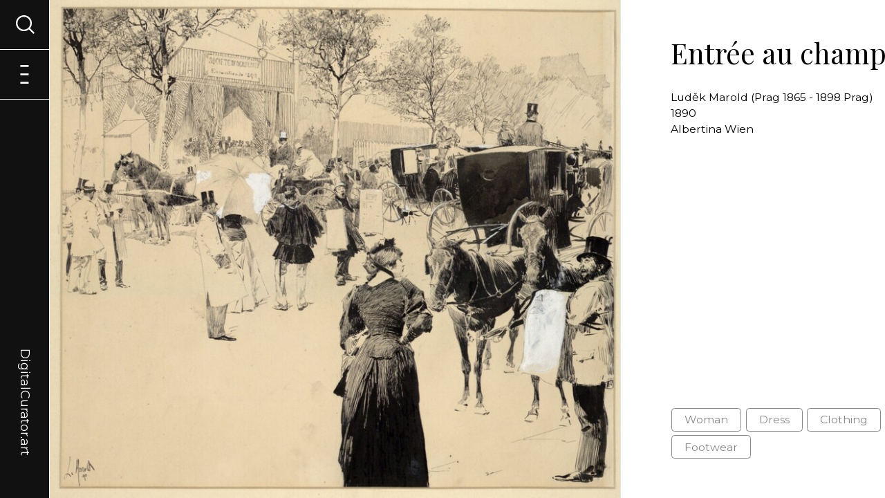

--- FILE ---
content_type: text/html; charset=utf-8
request_url: https://digitalcurator.art/artwork/ALB-23158
body_size: 6858
content:
<html lang="en">
<head>
    <meta name="viewport" content="width=device-width,initial-scale=1">
    <meta name="robots" content="all, follow" />
    
    

	<link type="text/css" rel="stylesheet" href="/static/style/base.css?v=26">
    <link rel="stylesheet" type="text/css" media="screen and (min-width: 480px)" href="/static/style/from-480.css?v=26">
    <link rel="stylesheet" type="text/css" media="screen and (min-width: 600px)" href="/static/style/from-600.css?v=26">
    <link rel="stylesheet" type="text/css" media="screen and (min-width: 840px)" href="/static/style/from-840.css?v=26">
    <link rel="stylesheet" type="text/css" media="screen and (min-width: 960px)" href="/static/style/from-960.css?v=26">
    <link rel="stylesheet" type="text/css" media="screen and (min-width: 1280px)" href="/static/style/from-1280.css?v=26">
    <link rel="stylesheet" type="text/css" media="screen and (min-width: 1440px)" href="/static/style/from-1440.css?v=26">
    <link rel="stylesheet" type="text/css" media="screen and (min-width: 1600px)" href="/static/style/from-1600.css?v=26">
    <link href="https://fonts.googleapis.com/css2?family=Montserrat:ital,wght@0,400;0,700;1,400;1,700&family=Playfair+Display:ital,wght@0,400;0,700;1,400;1,700&display=swap" rel="stylesheet">

    <!-- JS -->
    <script src="/static/js/scripts.js?v=26" defer></script>

    <!-- Chart JS-->
    <script src="/static/Chart/Chart.js"></script>

    <!--jquery-->
    <script src="https://ajax.googleapis.com/ajax/libs/jquery/3.5.1/jquery.min.js"></script>

    <!-- Select 2 -->
    <link href="https://cdn.jsdelivr.net/npm/select2@4.1.0-beta.1/dist/css/select2.min.css" rel="stylesheet" />
    <script src="https://cdn.jsdelivr.net/npm/select2@4.1.0-beta.1/dist/js/select2.min.js"></script>

    <!-- Range Slider -->
    <script src="/static/js/rangeSlider.js?v=26" defer></script>

    <!-- Title, description & OG Tags -->
    <meta property="og:url" content="DigitalCurator.art" />
    <meta property="og:type" content="website" />
    <meta name="author" content="Lukas Pilka | hello.lukas.pilka@gmail.com">

    
        <title>Luděk Marold (Prag 1865 - 1898 Prag) | Entrée au champs decors | Digital Curator</title>
        <meta property="og:title" content="Luděk Marold (Prag 1865 - 1898 Prag) | Entrée au champs decors" />
    

    
        <meta property="og:description" content="Entrée au champs decors by Luděk Marold (Prag 1865 - 1898 Prag): Digitized artwork explored by computer vision." />
        <meta name="description" content="Entrée au champs decors by Luděk Marold (Prag 1865 - 1898 Prag): Digitized artwork explored by computer vision.">
    

    
        <meta property="og:image" content="https://storage.googleapis.com/tfcurator-artworks/artworks-all/ALB-23158.jpg" />
    

    <!-- Global site tag (gtag.js) - Google Analytics -->
    <script async src="https://www.googletagmanager.com/gtag/js?id=UA-144703876-5"></script>
    <script>
      window.dataLayer = window.dataLayer || [];
      function gtag(){dataLayer.push(arguments);}
      gtag('js', new Date());

      gtag('config', 'UA-144703876-5');
    </script>

    <!-- Favicon -->

    <link rel="apple-touch-icon" sizes="76x76" href="/static/images/favicon/apple-touch-icon.png">
    <link rel="icon" type="image/png" sizes="32x32" href="/static/images/favicon/favicon-32x32.png">
    <link rel="icon" type="image/png" sizes="16x16" href="/static/images/favicon/favicon-16x16.png">
    <link rel="manifest" href="/static/images/favicon/site.webmanifest">
    <link rel="mask-icon" href="/static/images/favicon/safari-pinned-tab.svg" color="#5bbad5">
    <meta name="msapplication-TileColor" content="#da532c">
    <meta name="theme-color" content="#ffffff">

</head>

<body id="wrapper" class="wrapper jsWrapper" onload="checkErrors()">
    
<!-- background menu cover -->
<a onclick="return closeMenu(), closeSearch();" class="menuCover" id="menuCover"></a>

<!-- main menu -->
<nav class="mainMenu" id="mainMenu">
    <section class="menuFirstLevel">
        <a href="/" class="projectLogo">DigitalCurator.art</a>
        <a onclick="openMenu();" class="menuIcon openMenu jsMenuIcon visible" id="jsOpenMenu"><span>Menu</span></a>
        <a onclick="closeMenu();" class="menuIcon closeMenu jsMenuIcon" id="jsCloseMenu"><span>Menu</span></a>
        <a onclick="openSearch();" class="menuIcon openSearch jsSearchIcon visible" id="jsOpenSearch"><span>Menu</span></a>
        <a onclick="closeSearch();" class="menuIcon closeSearch jsSearchIcon" id="jsCloseSearch"><span>Menu</span></a>
    </section>
    <section class="menuSecondLevel" id="menuSecondLevel">
        <a href="/" class="menuLink">Entrance</a>
        <a href="/browseexhibitions" class="menuLink">Browse exhibitions</a>
        <a href="/aboutproject" class="menuLink">About project</a>
        <a href="/joinus" class="menuLink">Join us</a>
    </section>
    <section class="menuThirdLevel" id="jsSearchWindow" >
        <div class="windowContent">
            
            
<h3>Generate an exhibition across the collections of 91 art museums from Austria, Bavaria, Czech Republic and Slovakia</h3>
<script>
    // selects with use Select2 and JQuery
    $(document).ready(function () {
        $('.searchedClassSelect').select2({
            placeholder: "E.g. rose, castle or boy",
            allowClear: false
        });
        $('.comparisonClassSelect').select2({
            placeholder: "E.g. sunflower, tower or girl",
            allowClear: false
        });
    });
</script>

<section class="searchForm">
    <form action="" method="post" novalidate>
        <input id="csrf_token" name="csrf_token" type="hidden" value="Ijc4NWVmYzNiNGRjZWRhZjQwNmY5MGEwODhiZTlkNjM2MjJhYjg3MjIi.aTLhuw.o50FFrSOFU4sJHboOXR__VL1FBg">
        <div class="fieldBox">
            <label for="searchedClassSelect">Displayed motifs</label>
            <select class="selectMultiple searchedClassSelect" id="searchedClassSelect" multiple name="searchedClassSelect" required><option value="Person">Person (61584)</option><option value="Clothing">Clothing (54621)</option><option value="Human face">Human face (54843)</option><option value="Tree">Tree (31522)</option><option value="Man">Man (25712)</option><option value="Coat of arms">Coat of arms (22380)</option><option value="Woman">Woman (21818)</option><option value="Angel">Angel (12482)</option><option value="Halo">Halo (12164)</option><option value="Putto">Putto (8592)</option><option value="Building">Building (8276)</option><option value="Animal">Animal (8681)</option><option value="Latin cross">Latin cross (7928)</option><option value="White dove">White dove (7640)</option><option value="Veil">Veil (6866)</option><option value="House">House (5153)</option><option value="Footwear">Footwear (5414)</option><option value="Flower">Flower (3231)</option><option value="Boat">Boat (2496)</option><option value="Horse">Horse (3042)</option><option value="Plant">Plant (3321)</option><option value="Bird">Bird (2083)</option><option value="Miter">Miter (2687)</option><option value="Madonna">Madonna (2671)</option><option value="Book">Book (2642)</option><option value="Window">Window (1678)</option><option value="Dress">Dress (1987)</option><option value="Wheel">Wheel (1510)</option><option value="Wound">Wound (1514)</option><option value="Vehicle">Vehicle (1724)</option><option value="Mammal">Mammal (1692)</option><option value="Tower">Tower (1289)</option><option value="Cattle">Cattle (868)</option><option value="Dog">Dog (1139)</option><option value="Chair">Chair (962)</option><option value="Castle">Castle (956)</option><option value="Human head">Human head (1090)</option><option value="Crucifixion">Crucifixion (871)</option><option value="Hat">Hat (948)</option><option value="Thorn crown">Thorn crown (907)</option><option value="Fashion accessory">Fashion accessory (759)</option><option value="Land vehicle">Land vehicle (730)</option><option value="Fish">Fish (525)</option><option value="Butterfly">Butterfly (411)</option><option value="Boy">Boy (551)</option><option value="Rose">Rose (412)</option><option value="Furniture">Furniture (569)</option><option value="Table">Table (566)</option><option value="Flag">Flag (518)</option><option value="Door">Door (438)</option><option value="Insect">Insect (431)</option><option value="Deer">Deer (358)</option><option value="Cart">Cart (381)</option><option value="Skull">Skull (404)</option><option value="Vase">Vase (400)</option><option value="Carnivore">Carnivore (384)</option><option value="Toy">Toy (304)</option><option value="Food">Food (320)</option><option value="Chicken">Chicken (269)</option><option value="Girl">Girl (332)</option><option value="Glasses">Glasses (348)</option><option value="Camel">Camel (281)</option><option value="Fruit">Fruit (244)</option><option value="Palm tree">Palm tree (221)</option><option value="Sheep">Sheep (189)</option><option value="Lion">Lion (261)</option><option value="Bull">Bull (264)</option><option value="Cat">Cat (222)</option><option value="Houseplant">Houseplant (224)</option><option value="Flowerpot">Flowerpot (202)</option><option value="Human hair">Human hair (232)</option><option value="Human beard">Human beard (215)</option><option value="Curtain">Curtain (175)</option><option value="Umbrella">Umbrella (193)</option><option value="Tent">Tent (186)</option><option value="Car">Car (149)</option><option value="Goat">Goat (160)</option><option value="Human hand">Human hand (172)</option><option value="Coin">Coin (150)</option><option value="Bottle">Bottle (142)</option><option value="Stairs">Stairs (143)</option><option value="Suit">Suit (175)</option><option value="Maple">Maple (149)</option><option value="Fountain">Fountain (143)</option><option value="Duck">Duck (133)</option><option value="Bat">Bat (164)</option><option value="Human eye">Human eye (138)</option><option value="Guitar">Guitar (145)</option><option value="Jug">Jug (130)</option><option value="Human leg">Human leg (121)</option><option value="Mushroom">Mushroom (91)</option><option value="Box">Box (105)</option><option value="Owl">Owl (103)</option><option value="Pumpkin">Pumpkin (97)</option><option value="Lamp">Lamp (100)</option><option value="Necklace">Necklace (95)</option><option value="Ball">Ball (94)</option><option value="Pig">Pig (81)</option><option value="Human nose">Human nose (90)</option><option value="Vegetable">Vegetable (71)</option><option value="Apple">Apple (73)</option><option value="Snake">Snake (57)</option><option value="Penguin">Penguin (62)</option><option value="Goose">Goose (62)</option><option value="Monkey">Monkey (56)</option><option value="Plate">Plate (65)</option><option value="Rabbit">Rabbit (58)</option><option value="Balloon">Balloon (52)</option><option value="Sunflower">Sunflower (35)</option><option value="Crown">Crown (57)</option><option value="Lizard">Lizard (55)</option><option value="Tortoise">Tortoise (60)</option><option value="Wall clock">Wall clock (56)</option><option value="Eagle">Eagle (57)</option><option value="Parrot">Parrot (46)</option><option value="Tiger">Tiger (55)</option><option value="Bench">Bench (56)</option><option value="Nail">Nail (49)</option><option value="Coat">Coat (56)</option><option value="Weapon">Weapon (53)</option><option value="Fedora">Fedora (55)</option><option value="Jacket">Jacket (54)</option><option value="Drink">Drink (48)</option><option value="Marine mammal">Marine mammal (50)</option><option value="Falcon">Falcon (44)</option><option value="Gondola">Gondola (38)</option><option value="Human mouth">Human mouth (48)</option><option value="Drum">Drum (46)</option><option value="Ladder">Ladder (42)</option><option value="Musical instrument">Musical instrument (44)</option><option value="Barrel">Barrel (41)</option><option value="Tie">Tie (45)</option><option value="Bed">Bed (43)</option><option value="Violin">Violin (34)</option><option value="Sun hat">Sun hat (43)</option><option value="Pitcher">Pitcher (43)</option><option value="Scarf">Scarf (37)</option><option value="Giraffe">Giraffe (37)</option><option value="Rhinoceros">Rhinoceros (40)</option><option value="Sparrow">Sparrow (23)</option><option value="Beetle">Beetle (28)</option><option value="Swan">Swan (28)</option><option value="Mirror">Mirror (36)</option><option value="Canoe">Canoe (32)</option><option value="Skirt">Skirt (35)</option><option value="Helmet">Helmet (33)</option><option value="Kite">Kite (33)</option><option value="Tableware">Tableware (34)</option><option value="Turkey">Turkey (32)</option><option value="Door handle">Door handle (26)</option><option value="Goldfish">Goldfish (31)</option><option value="Boot">Boot (24)</option><option value="Human foot">Human foot (25)</option><option value="Towel">Towel (26)</option><option value="Crocodile">Crocodile (31)</option><option value="Frog">Frog (26)</option><option value="Mule">Mule (31)</option><option value="Bowl">Bowl (29)</option><option value="Human ear">Human ear (28)</option><option value="Pear">Pear (25)</option><option value="Trousers">Trousers (30)</option><option value="Antelope">Antelope (24)</option><option value="Tool">Tool (22)</option><option value="Bee">Bee (21)</option><option value="Dragonfly">Dragonfly (20)</option><option value="Picnic basket">Picnic basket (22)</option><option value="Squirrel">Squirrel (24)</option><option value="Whale">Whale (23)</option><option value="Clock">Clock (23)</option><option value="Human arm">Human arm (24)</option><option value="Piano">Piano (22)</option><option value="Coffee cup">Coffee cup (21)</option><option value="Platter">Platter (22)</option><option value="Raven">Raven (20)</option><option value="Wine glass">Wine glass (20)</option><option value="Ostrich">Ostrich (18)</option><option value="Snail">Snail (19)</option><option value="Crab">Crab (16)</option><option value="Glove">Glove (19)</option><option value="Lobster">Lobster (14)</option><option value="Moths and butterflies">Moths and butterflies (17)</option><option value="Shelf">Shelf (14)</option><option value="Spoon">Spoon (15)</option><option value="Dolphin">Dolphin (15)</option><option value="Harp">Harp (15)</option><option value="Lemon">Lemon (16)</option><option value="Reptile">Reptile (16)</option><option value="Doll">Doll (16)</option><option value="Kettle">Kettle (16)</option><option value="Orange">Orange (9)</option><option value="Sword">Sword (15)</option><option value="Cake">Cake (15)</option><option value="Kangaroo">Kangaroo (15)</option><option value="Pillow">Pillow (15)</option><option value="Watercraft">Watercraft (15)</option><option value="Coffee table">Coffee table (14)</option><option value="Saucer">Saucer (13)</option><option value="Seahorse">Seahorse (13)</option><option value="Starfish">Starfish (12)</option><option value="Watermelon">Watermelon (10)</option><option value="Zebra">Zebra (13)</option><option value="Earrings">Earrings (12)</option><option value="Woodpecker">Woodpecker (11)</option><option value="Tiara">Tiara (11)</option><option value="Candle">Candle (10)</option><option value="Cello">Cello (10)</option><option value="Lantern">Lantern (10)</option><option value="Mug">Mug (9)</option><option value="Spider">Spider (10)</option><option value="Brown bear">Brown bear (7)</option><option value="Bust">Bust (9)</option><option value="Caterpillar">Caterpillar (9)</option><option value="Oyster">Oyster (9)</option><option value="Pen">Pen (8)</option><option value="Polar bear">Polar bear (8)</option><option value="Stool">Stool (9)</option><option value="Banana">Banana (7)</option><option value="Fox">Fox (6)</option><option value="Knife">Knife (7)</option><option value="Rifle">Rifle (8)</option><option value="Shirt">Shirt (7)</option><option value="Harbor seal">Harbor seal (7)</option><option value="Peach">Peach (6)</option><option value="Power plugs and sockets">Power plugs and sockets (7)</option><option value="Accordion">Accordion (6)</option><option value="Baked goods">Baked goods (5)</option><option value="Bear">Bear (6)</option><option value="Bread">Bread (5)</option><option value="Cabbage">Cabbage (6)</option><option value="Drawer">Drawer (5)</option><option value="Egg">Egg (5)</option><option value="Hippopotamus">Hippopotamus (6)</option><option value="Lighthouse">Lighthouse (6)</option><option value="Porch">Porch (6)</option><option value="Scissors">Scissors (6)</option><option value="Sea lion">Sea lion (6)</option><option value="Cannon">Cannon (2)</option><option value="Cheetah">Cheetah (3)</option><option value="Dessert">Dessert (5)</option><option value="Hedgehog">Hedgehog (5)</option><option value="Kitchen knife">Kitchen knife (5)</option><option value="Leopard">Leopard (5)</option><option value="Mouse">Mouse (4)</option><option value="Pineapple">Pineapple (4)</option><option value="Sea turtle">Sea turtle (3)</option><option value="Teapot">Teapot (5)</option><option value="Bookcase">Bookcase (4)</option><option value="Cabinetry">Cabinetry (4)</option><option value="Chopsticks">Chopsticks (4)</option><option value="Handgun">Handgun (3)</option><option value="Kitchen &amp; dining room table">Kitchen &amp; dining room table (4)</option><option value="Otter">Otter (4)</option><option value="Sandal">Sandal (4)</option><option value="Shark">Shark (4)</option><option value="Shorts">Shorts (4)</option><option value="Shrimp">Shrimp (4)</option><option value="Turtle">Turtle (4)</option><option value="Ant">Ant (1)</option><option value="Carrot">Carrot (3)</option><option value="Honeycomb">Honeycomb (2)</option><option value="Lily">Lily (3)</option><option value="Luggage and bags">Luggage and bags (3)</option><option value="Nightstand">Nightstand (3)</option><option value="Organ">Organ (2)</option><option value="Pomegranate">Pomegranate (3)</option><option value="Porcupine">Porcupine (3)</option><option value="Seafood">Seafood (3)</option><option value="Wine">Wine (3)</option><option value="Belt">Belt (2)</option><option value="Blue jay">Blue jay (2)</option><option value="Bow and arrow">Bow and arrow (2)</option><option value="Canary">Canary (2)</option><option value="Candy">Candy (2)</option><option value="Cupboard">Cupboard (2)</option><option value="Dice">Dice (2)</option><option value="Flute">Flute (2)</option><option value="Jaguar">Jaguar (2)</option><option value="Magpie">Magpie (2)</option><option value="Panda">Panda (2)</option><option value="Raccoon">Raccoon (2)</option><option value="Shotgun">Shotgun (1)</option><option value="Squid">Squid (2)</option><option value="Trumpet">Trumpet (2)</option><option value="Wood-burning stove">Wood-burning stove (2)</option><option value="Worm">Worm (2)</option><option value="Alpaca">Alpaca (1)</option><option value="Axe">Axe (1)</option><option value="Banjo">Banjo (1)</option><option value="Beer">Beer (1)</option><option value="Bell pepper">Bell pepper (1)</option><option value="Cheese">Cheese (1)</option><option value="Common fig">Common fig (1)</option><option value="Cucumber">Cucumber (1)</option><option value="Cutting board">Cutting board (1)</option><option value="Dairy">Dairy (1)</option><option value="Desk">Desk (1)</option><option value="Fork">Fork (1)</option><option value="Harpsichord">Harpsichord (1)</option><option value="Koala">Koala (1)</option><option value="Ladybug">Ladybug (1)</option><option value="Potato">Potato (1)</option><option value="Salad">Salad (1)</option><option value="Strawberry">Strawberry (1)</option><option value="Tomato">Tomato (1)</option><option value="Toothbrush">Toothbrush (1)</option><option value="Watch">Watch (1)</option><option value="Zucchini">Zucchini (1)</option></select>
            
        </div>

        <div class="fieldBox">
            <label class="row slider-labels sliderLabel">
                <div class="col-xs-6 caption">
                    Period: </span><span id="slider-range-value1"></span> - <span id="slider-range-value2"></span> AD
                </div>
            </label>
            <div class="row">
                <div class="col-sm-12">
                    <div id="slider-range"></div>
                </div>
            </div>
        </div>

        <div class="fieldBox hiddenInput">
            <label for="dateFrom">From</label>
            <input id="dateFrom" name="dateFrom" type="text" value="1300">
            
        </div>

        <div class="fieldBox hiddenInput">
            <label for="dateTo">To</label>
            <input id="dateTo" name="dateTo" type="text" value="2020">
            
        </div>

        <div class="fieldBox">
            <label for="exhibitionName">What do you want to name this exhibition?</label>
            <input class="Proceed" id="exhibitionName" name="exhibitionName" placeholder="Digital curator&#39;s choice" type="text" value="">
            
        </div>
        <!--
        <div id="comparisonClassBox" class="fieldBox comparisonClassBox">
            <label for="comparisonClassSelect">Displayed motifs for comparison (Use this option to plot a graph comparing the frequency of motifs across history.)</label>
            <select class="selectMultiple comparisonClassSelect" id="comparisonClassSelect" multiple name="comparisonClassSelect"><option value="Person">Person (61584)</option><option value="Clothing">Clothing (54621)</option><option value="Human face">Human face (54843)</option><option value="Tree">Tree (31522)</option><option value="Man">Man (25712)</option><option value="Coat of arms">Coat of arms (22380)</option><option value="Woman">Woman (21818)</option><option value="Angel">Angel (12482)</option><option value="Halo">Halo (12164)</option><option value="Putto">Putto (8592)</option><option value="Building">Building (8276)</option><option value="Animal">Animal (8681)</option><option value="Latin cross">Latin cross (7928)</option><option value="White dove">White dove (7640)</option><option value="Veil">Veil (6866)</option><option value="House">House (5153)</option><option value="Footwear">Footwear (5414)</option><option value="Flower">Flower (3231)</option><option value="Boat">Boat (2496)</option><option value="Horse">Horse (3042)</option><option value="Plant">Plant (3321)</option><option value="Bird">Bird (2083)</option><option value="Miter">Miter (2687)</option><option value="Madonna">Madonna (2671)</option><option value="Book">Book (2642)</option><option value="Window">Window (1678)</option><option value="Dress">Dress (1987)</option><option value="Wheel">Wheel (1510)</option><option value="Wound">Wound (1514)</option><option value="Vehicle">Vehicle (1724)</option><option value="Mammal">Mammal (1692)</option><option value="Tower">Tower (1289)</option><option value="Cattle">Cattle (868)</option><option value="Dog">Dog (1139)</option><option value="Chair">Chair (962)</option><option value="Castle">Castle (956)</option><option value="Human head">Human head (1090)</option><option value="Crucifixion">Crucifixion (871)</option><option value="Hat">Hat (948)</option><option value="Thorn crown">Thorn crown (907)</option><option value="Fashion accessory">Fashion accessory (759)</option><option value="Land vehicle">Land vehicle (730)</option><option value="Fish">Fish (525)</option><option value="Butterfly">Butterfly (411)</option><option value="Boy">Boy (551)</option><option value="Rose">Rose (412)</option><option value="Furniture">Furniture (569)</option><option value="Table">Table (566)</option><option value="Flag">Flag (518)</option><option value="Door">Door (438)</option><option value="Insect">Insect (431)</option><option value="Deer">Deer (358)</option><option value="Cart">Cart (381)</option><option value="Skull">Skull (404)</option><option value="Vase">Vase (400)</option><option value="Carnivore">Carnivore (384)</option><option value="Toy">Toy (304)</option><option value="Food">Food (320)</option><option value="Chicken">Chicken (269)</option><option value="Girl">Girl (332)</option><option value="Glasses">Glasses (348)</option><option value="Camel">Camel (281)</option><option value="Fruit">Fruit (244)</option><option value="Palm tree">Palm tree (221)</option><option value="Sheep">Sheep (189)</option><option value="Lion">Lion (261)</option><option value="Bull">Bull (264)</option><option value="Cat">Cat (222)</option><option value="Houseplant">Houseplant (224)</option><option value="Flowerpot">Flowerpot (202)</option><option value="Human hair">Human hair (232)</option><option value="Human beard">Human beard (215)</option><option value="Curtain">Curtain (175)</option><option value="Umbrella">Umbrella (193)</option><option value="Tent">Tent (186)</option><option value="Car">Car (149)</option><option value="Goat">Goat (160)</option><option value="Human hand">Human hand (172)</option><option value="Coin">Coin (150)</option><option value="Bottle">Bottle (142)</option><option value="Stairs">Stairs (143)</option><option value="Suit">Suit (175)</option><option value="Maple">Maple (149)</option><option value="Fountain">Fountain (143)</option><option value="Duck">Duck (133)</option><option value="Bat">Bat (164)</option><option value="Human eye">Human eye (138)</option><option value="Guitar">Guitar (145)</option><option value="Jug">Jug (130)</option><option value="Human leg">Human leg (121)</option><option value="Mushroom">Mushroom (91)</option><option value="Box">Box (105)</option><option value="Owl">Owl (103)</option><option value="Pumpkin">Pumpkin (97)</option><option value="Lamp">Lamp (100)</option><option value="Necklace">Necklace (95)</option><option value="Ball">Ball (94)</option><option value="Pig">Pig (81)</option><option value="Human nose">Human nose (90)</option><option value="Vegetable">Vegetable (71)</option><option value="Apple">Apple (73)</option><option value="Snake">Snake (57)</option><option value="Penguin">Penguin (62)</option><option value="Goose">Goose (62)</option><option value="Monkey">Monkey (56)</option><option value="Plate">Plate (65)</option><option value="Rabbit">Rabbit (58)</option><option value="Balloon">Balloon (52)</option><option value="Sunflower">Sunflower (35)</option><option value="Crown">Crown (57)</option><option value="Lizard">Lizard (55)</option><option value="Tortoise">Tortoise (60)</option><option value="Wall clock">Wall clock (56)</option><option value="Eagle">Eagle (57)</option><option value="Parrot">Parrot (46)</option><option value="Tiger">Tiger (55)</option><option value="Bench">Bench (56)</option><option value="Nail">Nail (49)</option><option value="Coat">Coat (56)</option><option value="Weapon">Weapon (53)</option><option value="Fedora">Fedora (55)</option><option value="Jacket">Jacket (54)</option><option value="Drink">Drink (48)</option><option value="Marine mammal">Marine mammal (50)</option><option value="Falcon">Falcon (44)</option><option value="Gondola">Gondola (38)</option><option value="Human mouth">Human mouth (48)</option><option value="Drum">Drum (46)</option><option value="Ladder">Ladder (42)</option><option value="Musical instrument">Musical instrument (44)</option><option value="Barrel">Barrel (41)</option><option value="Tie">Tie (45)</option><option value="Bed">Bed (43)</option><option value="Violin">Violin (34)</option><option value="Sun hat">Sun hat (43)</option><option value="Pitcher">Pitcher (43)</option><option value="Scarf">Scarf (37)</option><option value="Giraffe">Giraffe (37)</option><option value="Rhinoceros">Rhinoceros (40)</option><option value="Sparrow">Sparrow (23)</option><option value="Beetle">Beetle (28)</option><option value="Swan">Swan (28)</option><option value="Mirror">Mirror (36)</option><option value="Canoe">Canoe (32)</option><option value="Skirt">Skirt (35)</option><option value="Helmet">Helmet (33)</option><option value="Kite">Kite (33)</option><option value="Tableware">Tableware (34)</option><option value="Turkey">Turkey (32)</option><option value="Door handle">Door handle (26)</option><option value="Goldfish">Goldfish (31)</option><option value="Boot">Boot (24)</option><option value="Human foot">Human foot (25)</option><option value="Towel">Towel (26)</option><option value="Crocodile">Crocodile (31)</option><option value="Frog">Frog (26)</option><option value="Mule">Mule (31)</option><option value="Bowl">Bowl (29)</option><option value="Human ear">Human ear (28)</option><option value="Pear">Pear (25)</option><option value="Trousers">Trousers (30)</option><option value="Antelope">Antelope (24)</option><option value="Tool">Tool (22)</option><option value="Bee">Bee (21)</option><option value="Dragonfly">Dragonfly (20)</option><option value="Picnic basket">Picnic basket (22)</option><option value="Squirrel">Squirrel (24)</option><option value="Whale">Whale (23)</option><option value="Clock">Clock (23)</option><option value="Human arm">Human arm (24)</option><option value="Piano">Piano (22)</option><option value="Coffee cup">Coffee cup (21)</option><option value="Platter">Platter (22)</option><option value="Raven">Raven (20)</option><option value="Wine glass">Wine glass (20)</option><option value="Ostrich">Ostrich (18)</option><option value="Snail">Snail (19)</option><option value="Crab">Crab (16)</option><option value="Glove">Glove (19)</option><option value="Lobster">Lobster (14)</option><option value="Moths and butterflies">Moths and butterflies (17)</option><option value="Shelf">Shelf (14)</option><option value="Spoon">Spoon (15)</option><option value="Dolphin">Dolphin (15)</option><option value="Harp">Harp (15)</option><option value="Lemon">Lemon (16)</option><option value="Reptile">Reptile (16)</option><option value="Doll">Doll (16)</option><option value="Kettle">Kettle (16)</option><option value="Orange">Orange (9)</option><option value="Sword">Sword (15)</option><option value="Cake">Cake (15)</option><option value="Kangaroo">Kangaroo (15)</option><option value="Pillow">Pillow (15)</option><option value="Watercraft">Watercraft (15)</option><option value="Coffee table">Coffee table (14)</option><option value="Saucer">Saucer (13)</option><option value="Seahorse">Seahorse (13)</option><option value="Starfish">Starfish (12)</option><option value="Watermelon">Watermelon (10)</option><option value="Zebra">Zebra (13)</option><option value="Earrings">Earrings (12)</option><option value="Woodpecker">Woodpecker (11)</option><option value="Tiara">Tiara (11)</option><option value="Candle">Candle (10)</option><option value="Cello">Cello (10)</option><option value="Lantern">Lantern (10)</option><option value="Mug">Mug (9)</option><option value="Spider">Spider (10)</option><option value="Brown bear">Brown bear (7)</option><option value="Bust">Bust (9)</option><option value="Caterpillar">Caterpillar (9)</option><option value="Oyster">Oyster (9)</option><option value="Pen">Pen (8)</option><option value="Polar bear">Polar bear (8)</option><option value="Stool">Stool (9)</option><option value="Banana">Banana (7)</option><option value="Fox">Fox (6)</option><option value="Knife">Knife (7)</option><option value="Rifle">Rifle (8)</option><option value="Shirt">Shirt (7)</option><option value="Harbor seal">Harbor seal (7)</option><option value="Peach">Peach (6)</option><option value="Power plugs and sockets">Power plugs and sockets (7)</option><option value="Accordion">Accordion (6)</option><option value="Baked goods">Baked goods (5)</option><option value="Bear">Bear (6)</option><option value="Bread">Bread (5)</option><option value="Cabbage">Cabbage (6)</option><option value="Drawer">Drawer (5)</option><option value="Egg">Egg (5)</option><option value="Hippopotamus">Hippopotamus (6)</option><option value="Lighthouse">Lighthouse (6)</option><option value="Porch">Porch (6)</option><option value="Scissors">Scissors (6)</option><option value="Sea lion">Sea lion (6)</option><option value="Cannon">Cannon (2)</option><option value="Cheetah">Cheetah (3)</option><option value="Dessert">Dessert (5)</option><option value="Hedgehog">Hedgehog (5)</option><option value="Kitchen knife">Kitchen knife (5)</option><option value="Leopard">Leopard (5)</option><option value="Mouse">Mouse (4)</option><option value="Pineapple">Pineapple (4)</option><option value="Sea turtle">Sea turtle (3)</option><option value="Teapot">Teapot (5)</option><option value="Bookcase">Bookcase (4)</option><option value="Cabinetry">Cabinetry (4)</option><option value="Chopsticks">Chopsticks (4)</option><option value="Handgun">Handgun (3)</option><option value="Kitchen &amp; dining room table">Kitchen &amp; dining room table (4)</option><option value="Otter">Otter (4)</option><option value="Sandal">Sandal (4)</option><option value="Shark">Shark (4)</option><option value="Shorts">Shorts (4)</option><option value="Shrimp">Shrimp (4)</option><option value="Turtle">Turtle (4)</option><option value="Ant">Ant (1)</option><option value="Carrot">Carrot (3)</option><option value="Honeycomb">Honeycomb (2)</option><option value="Lily">Lily (3)</option><option value="Luggage and bags">Luggage and bags (3)</option><option value="Nightstand">Nightstand (3)</option><option value="Organ">Organ (2)</option><option value="Pomegranate">Pomegranate (3)</option><option value="Porcupine">Porcupine (3)</option><option value="Seafood">Seafood (3)</option><option value="Wine">Wine (3)</option><option value="Belt">Belt (2)</option><option value="Blue jay">Blue jay (2)</option><option value="Bow and arrow">Bow and arrow (2)</option><option value="Canary">Canary (2)</option><option value="Candy">Candy (2)</option><option value="Cupboard">Cupboard (2)</option><option value="Dice">Dice (2)</option><option value="Flute">Flute (2)</option><option value="Jaguar">Jaguar (2)</option><option value="Magpie">Magpie (2)</option><option value="Panda">Panda (2)</option><option value="Raccoon">Raccoon (2)</option><option value="Shotgun">Shotgun (1)</option><option value="Squid">Squid (2)</option><option value="Trumpet">Trumpet (2)</option><option value="Wood-burning stove">Wood-burning stove (2)</option><option value="Worm">Worm (2)</option><option value="Alpaca">Alpaca (1)</option><option value="Axe">Axe (1)</option><option value="Banjo">Banjo (1)</option><option value="Beer">Beer (1)</option><option value="Bell pepper">Bell pepper (1)</option><option value="Cheese">Cheese (1)</option><option value="Common fig">Common fig (1)</option><option value="Cucumber">Cucumber (1)</option><option value="Cutting board">Cutting board (1)</option><option value="Dairy">Dairy (1)</option><option value="Desk">Desk (1)</option><option value="Fork">Fork (1)</option><option value="Harpsichord">Harpsichord (1)</option><option value="Koala">Koala (1)</option><option value="Ladybug">Ladybug (1)</option><option value="Potato">Potato (1)</option><option value="Salad">Salad (1)</option><option value="Strawberry">Strawberry (1)</option><option value="Tomato">Tomato (1)</option><option value="Toothbrush">Toothbrush (1)</option><option value="Watch">Watch (1)</option><option value="Zucchini">Zucchini (1)</option></select>
            
        </div>
        -->
        <div class="fieldBox">
            <input class="primaryButton mediumButton" id="submit" name="submit" type="submit" value="Explore 196116 artworks">
        </div>
    </form>
</section>
        </div>
    </section>
</nav>
    

<div class="container artworkDetailContainer" id="container">
    <section class="titleImage artwork">
        <div class="imageContainer">
            <img src="https://storage.googleapis.com/tfcurator-artworks/artworks-all/ALB-23158.jpg" alt="Luděk Marold (Prag 1865 - 1898 Prag) | Entrée au champs decors | Displayed motifs: Woman, Dress, Clothing, Tree, Horse, Mule, Footwear, ">
        </div>
    </section>
    <section class="mainSection artworkDetail">
        <div class="artworkDescription">
            <div class="topPart">
                <h1>Entrée au champs decors</h1>
                <p class="museumInfo">
                    
                            Luděk Marold (Prag 1865 - 1898 Prag)<br>
                    
                    
                        1890
                    
                    <br>
                    Albertina Wien<br>
                </p>
                
            </div>

            <!-- Related tags -->
            <div class="relatedTags">
                
                    <a href="/app?exName=Image+of+the+Woman&amp;exDisplayedObjects=Woman&amp;exDateFrom=1300&amp;exDateTo=1900" class="secondaryButton mediumButton">Woman</a>
                
                    <a href="/app?exName=Image+of+the+Dress&amp;exDisplayedObjects=Dress&amp;exDateFrom=1300&amp;exDateTo=1900" class="secondaryButton mediumButton">Dress</a>
                
                    <a href="/app?exName=Image+of+the+Clothing&amp;exDisplayedObjects=Clothing&amp;exDateFrom=1300&amp;exDateTo=1900" class="secondaryButton mediumButton">Clothing</a>
                
                    <a href="/app?exName=Image+of+the+Tree&amp;exDisplayedObjects=Tree&amp;exDateFrom=1300&amp;exDateTo=1900" class="secondaryButton mediumButton">Tree</a>
                
                    <a href="/app?exName=Image+of+the+Horse&amp;exDisplayedObjects=Horse&amp;exDateFrom=1300&amp;exDateTo=1900" class="secondaryButton mediumButton">Horse</a>
                
                    <a href="/app?exName=Image+of+the+Mule&amp;exDisplayedObjects=Mule&amp;exDateFrom=1300&amp;exDateTo=1900" class="secondaryButton mediumButton">Mule</a>
                
                    <a href="/app?exName=Image+of+the+Footwear&amp;exDisplayedObjects=Footwear&amp;exDateFrom=1300&amp;exDateTo=1900" class="secondaryButton mediumButton">Footwear</a>
                
            </div>
        </div>

    </section>
</div>


</body>

</html>

--- FILE ---
content_type: text/css; charset=utf-8
request_url: https://digitalcurator.art/static/style/base.css?v=26
body_size: 4740
content:
@charset "utf-8";
/* styles applied for all window widths */

html{
    font-size: 14px;
    font-family: 'Montserrat', sans-serif;
    line-height: 1.5;
    width: 100%;
    height: 100%;
    scroll-behavior: smooth;
}
body{
    margin: 4rem 0 0 0;
    background: #111111;
    overflow-x: hidden;
}
h1, h2, h3{
    font-family: 'Playfair Display', serif;
    font-weight: normal;
}
h1{
    font-size: 2.25rem;
    line-height: 1.125;
    margin: 0 0 1.125rem 0;
}
h2{
    font-size: 2.25rem;
    line-height: 1.125;
    margin: 0 0 1.125rem 0;
}
h3,
.subtitle{
    margin: 0 0 1.125rem 0;
    font-size: 1.125rem;
    line-height: 1.5;
    max-width: 50rem;
    font-family: 'Playfair Display', serif;
}
h4
{
    margin: 0;
    font-size: 1rem;
    line-height: 1.5;
    font-weight: bold;
}
p{
    font-size: 1rem;
}
a{
    color: #AB8B62;
    cursor: pointer;
}
a:hover{
    color: #eacda3;
}

/* buttons */

.mediumButton{
    text-decoration: none;
    padding: 0.75rem 1.5rem 0.75rem 1.5rem;
    margin: 0.15rem 0.05rem;
    box-sizing: border-box;
    border-radius: 0.25rem;
    cursor: pointer;
    display: inline-block;
    text-align: center;
}
.primaryButton{
    color: #111111;
    background-color: #AB8B62;
    background-image: linear-gradient(to right, #AB8B62 0%, #eacda3 50%, #AB8B62 100%);
    background-size: 200% auto;
    border: 1px solid #AB8B62;
    transition: 0.5s ease;
}
.primaryButton:hover{
    background-position: right center;
    color: #111111;
}
.primaryButton:focus {
    border: 1px solid #eacda3;
}
.secondaryButton{
    color: #111111;
    border: 1px solid #111111;
    opacity: 0.5;
    background-color: transparent;
}
.secondaryButton:hover{
    opacity: 1;
    color: #111111;
}
.secondaryButton:focus {
    border: 1px solid #111111;
}
.secondaryButton.darkMode{
    color: #ffffff;
    border: 1px solid #ffffff;
}
.secondaryButton.buttonIcon{
    text-decoration: none;
    width: 3rem;
    height: 3rem;
    box-sizing: border-box;
    border-radius: 0.25rem;
    cursor: pointer;
    display: inline-block;
    border: 1px solid #111111;
    background-size: 75%;
    background-repeat: no-repeat;
    background-position: center;
}
.secondaryButton.buttonIcon.link{background-image: url("../images/icon-link.svg");}
.secondaryButton.buttonIcon.facebook{background-image: url("../images/icon-facebook.svg");}
.secondaryButton.buttonIcon.twitter{background-image: url("../images/icon-twitter.svg");}
.secondaryButton.buttonIcon.done{background-image: url("../images/icon-done.svg");}

.secondaryButton.buttonIcon span{
    display: none;
}

/* buttons end */

/* container */

.container {
    width: 100%;
    max-width: 100vw;
    height: 100%;
    max-height: 100vh;
    overflow-y: auto;
    overflow-x: hidden;
    transition: filter 0.5s;
    position: relative;
}
.mainSection {
    padding: 2rem 2rem 6rem 2rem;
    width: 100vw;
    box-sizing: border-box;
    min-height: 50vh;
}
.blurred{
    filter: blur(8px);
}

/* container end */

/* title screen */

.titleScreen{
    color: #ffffff;
    background: #111111;
    display: flex;
    justify-content: space-between;
    flex-direction: column;
    z-index: 6;
    padding: 2rem 2rem 2rem 2rem;
}
.titleImage{
    width: 100%;
}
.titleImage img{
    height: 100%;
}

/* title screen end */

/* gallery intro */

.galleryIntro {
    background: #ddd;
    position: relative;
}
.introPart{
}
.introPart.chart{
    overflow-x: auto;
    margin: 0 -2rem 0 -2rem;
    width: 100%;
    padding: 0 2rem 0 2rem;
}
.introPart:last-child{
    margin-right: 0;
}
.introTitle{
    min-width: 50vw;
}
.chartLegend{
    text-align: center;
}
.chartLegend .hint{
    margin-right: 1rem;
}
.chartLegend .hint span{
    display: inline-block;
    width: 0.5rem;
    height: 0.5rem;
    border-radius: 1rem;
}

/* gallery intro end */

/* period intro start */
.periodIntro{
    margin: 6rem 0 1rem 0;
}
.periodTitle{
    width: 50vw;
}
/* period intro end */

/* gallery showcase */

.galleryShowcase{
    background: #ffffff;
}
.artwork{
    width: 100%;
    box-sizing: border-box;
}
.imageContainer{
    position: relative;
    width: 100%;
    height: auto;
    overflow: hidden;
}
.imageContainer img{
    width: 100%;
    height: auto;
}
.artworkDescription{
    margin: 1rem 0 4rem 0;
    width: 100%;
}
.artworkDescription .museumInfo{
    font-size: 0.875rem;
}
.artworkDescription .relatedTags .secondaryButton{
    font-size: 0.875rem;
    padding: 0.25rem 1rem;
    margin: 0.15rem 0.05rem;
}
.artworkDescription .generatedInfo{
    font-size: 0.875rem;
    color: #AB8B62;
}
.boundBox{
    border:2px solid #ffffff;
    position:absolute;
    box-sizing: border-box;
    opacity: 0;
    transition: 0.25s 2.0s ease;
    box-shadow: inset 0 0.1rem 0.25rem rgba(0,0,0,0.5), 0 0.1rem 0.25rem rgba(0,0,0,0.5);
    border-radius: 0.25rem;
}
.boundbox:nth-child(1)  {transition: 0.25s 0.0s ease;}
.boundbox:nth-child(2)  {transition: 0.25s 0.1s ease;}
.boundbox:nth-child(3)  {transition: 0.25s 0.2s ease;}
.boundbox:nth-child(4)  {transition: 0.25s 0.3s ease;}
.boundbox:nth-child(5)  {transition: 0.25s 0.4s ease;}
.boundbox:nth-child(6)  {transition: 0.25s 0.5s ease;}
.boundbox:nth-child(7)  {transition: 0.25s 0.6s ease;}
.boundbox:nth-child(8)  {transition: 0.25s 0.7s ease;}
.boundbox:nth-child(9)  {transition: 0.25s 0.8s ease;}
.boundbox:nth-child(10) {transition: 0.25s 0.9s ease;}
.boundbox:nth-child(11) {transition: 0.25s 1.0s ease;}
.boundbox:nth-child(12) {transition: 0.25s 1.1s ease;}
.boundbox:nth-child(13) {transition: 0.25s 1.2s ease;}
.boundbox:nth-child(14) {transition: 0.25s 1.3s ease;}
.boundbox:nth-child(15) {transition: 0.25s 1.4s ease;}
.boundbox:nth-child(16) {transition: 0.25s 1.5s ease;}
.boundbox:nth-child(17) {transition: 0.25s 1.6s ease;}
.boundbox:nth-child(18) {transition: 0.25s 1.7s ease;}
.boundbox:nth-child(19) {transition: 0.25s 1.8s ease;}
.boundbox:nth-child(20) {transition: 0.25s 1.9s ease;}

.artwork.focuseIn .boundBox{
    opacity: 1;
}
.artwork.focuseIn.focuseOut .boundBox{
    opacity: 0;
}
.boundBox p{
    font-size: 0.875rem;
    color: #ffffff;
    font-weight: bold;
    margin: 0.25rem 0.5rem 0.25rem 0.5rem;
    text-shadow: 0 0.1rem 0.25rem rgba(0,0,0,0.5);
}

/* gallery showcase end */

/* artwork detail */

.container.artworkDetailContainer{
    background: #ffffff;
}
.artworkDetail{
    background: #ffffff;
}

/* artwork detail end */

/* final screen */

.finalScreen{
    color: #ffffff;
    background: #111111;
    display: flex;
    justify-content: space-between;
    flex-direction: column;
    min-width: 75vw;
    flex-flow: column;
    min-height: 50vh;
    padding: 2rem 2rem 2rem 2rem;
    z-index: 6;
}

/* final screen end */

/* Main menu */

.menuCover{
    position: fixed;
    top:0;
    left: 0;
    width: 100vw;
    height: 100vh;
    z-index: 5;
    background-color: #111111;
    opacity: 0;
    transition: opacity 0.5s, visibility 0.5s;
    display: block;
    visibility: hidden;
}
.menuCover.opened{
    opacity: 0.5;
    visibility: visible;
}
.mainMenu{
    position: fixed;
    top:0;
    left: 0;
    z-index:10;
    width: 100vw;
    font-size: 1rem;
    display: flex;
    justify-content: flex-start;
}
.mainMenu .projectLogo{
    padding: 1.5rem 1.5rem 1.5rem 2rem;
    line-height: 1rem;
    height: 4rem;
    display: inline-block;
    box-sizing: border-box;
    text-decoration: none;
    color: #ffffff;
}
.menuLink{
    padding: 1.5rem 2rem;
    line-height: 1rem;
    border-bottom: 1px solid #fff;
    width: 100%;
    box-sizing: border-box;
    height: 4rem;
    display: block;
    text-decoration: none;
}
.menuIcon{
    width: 4rem;
    height: 4rem;
    border-left: 1px solid #fff;
    border-bottom: 1px solid #fff;
    background-position: center center;
    background-repeat: no-repeat;
    background-size: 1.5rem 1.5rem;
    box-sizing: border-box;
    display: none;
}
.menuIcon.openMenu,
.menuIcon.closeMenu{
    position: absolute;
    top:0;
    right: 4rem;
}
.menuIcon.openSearch,
.menuIcon.closeSearch{
    position: absolute;
    top:0;
    right: 0;
}
.menuIcon.openMenu{background-image: url("../images/icon-menu-white.svg");}
.menuIcon.closeMenu{background-image: url("../images/icon-close-white.svg");}
.menuIcon.openSearch{background-image: url("../images/icon-search-white.svg");}
.menuIcon.closeSearch{background-image: url("../images/icon-close-white.svg");}
.menuIcon.back{background-image: url("../images/icon-arrow-white.svg");}

.menuIcon.visible{
    display: block;
}



.menuIcon span{
    display: none;
}
.menuFirstLevel{
    border-bottom: 1px solid #fff;
    background: #111111;
    width: 100vw;
    height: 4rem;
    z-index: 20;
    position: absolute;
    box-sizing: border-box;
}
.menuSecondLevel,
.menuThirdLevel{
    position: absolute;
    color: #ffffff;
    z-index: 10;
    background: #111111;
    transition: left 0.5s;
    width: 100vw;
    left:-100vw;
    top:4rem;
}
.menuSecondLevel.opened,
.menuThirdLevel.opened{
    left:0;
}
.menuThirdLevel{
    z-index: 15;
    top:0;
}
.windowBackRow{
    width: 100%;
    border-bottom: 1px solid #fff;
    display: flex;
    justify-content: flex-end;
    height: 4rem;
    box-sizing: border-box;
    overflow: hidden;
}
.windowContent{
    width: 100%;
    padding: 2rem;
    box-sizing: border-box;
    height: calc(100vh - 4rem);
    overflow: auto;
}

/* Menu window end */

/* Main menu end */

/* form */

.fieldBox{
    margin: 0 0 1rem 0;
    width: 100%;
}
.fieldBox:last-child{
    margin: 2rem 0 1rem 0;
}
input,
select{
    width: 100%;
    font-family: 'Montserrat', sans-serif;
    padding: 0.75rem 0.75rem 0.75rem 0.75rem;
    border-radius: 0.25rem;
    box-sizing: border-box;
    border: 1px solid #666666;
    background: #111111;
    color: #fff;
    min-height: 1rem;
    font-size: 1rem;
}
input:focus,
select:focus{
    border: 1px solid #fff;
    outline: none;
}
input[type='checkbox']{
    width: 1rem;
    display: inline-block;
    margin: 0.5rem 0.5rem 0.5rem 0;
}
label{
    color: #ffffff;
    line-height: 1.5rem;
    margin: 0 0 0.25rem 0;
    display: inline-block;
}
.hiddenInput{
    display: none;
}
.errorMessage{
    color: rgba(255,0,0,0.75);
    display: block;
    margin: 0.25rem 0 0 0;
}
.searchForm .primaryButton{
    width: 100%;
}
.advancedOptions{
    max-height: 0;
    transition: max-height 1s ease;
    overflow: hidden;
    margin: 0;
}
.advancedOptions.opened{
    max-height: 14rem;
}

/* select 2 multiple choice */

.searchForm .select2-container {
    width: 100%;
    position: relative;
    z-index: 30;
}
.searchForm .select2-container--default .select2-selection--multiple {
    background-color: #111111;
    border: 1px solid #666666;
    border-radius: 0.25rem;
    min-height:1rem;
}
.searchForm .select2-container .select2-search--inline .select2-search__field {
    padding: 0.4rem;
}
.searchForm .select2-container--default.select2-container--focus .select2-selection--multiple {
    border: 1px solid #ffffff;
}
.searchForm .select2-container--default .select2-selection--multiple .select2-selection__choice {
    background-color: #dddddd;
    border: none;
    border-radius: 0.25rem;
    padding: 0.25rem;
    color: #111111;
}
.searchForm .select2-container--default .select2-selection--multiple .select2-selection__choice__remove {
    border-right: none;
}
.wrapper .select2-dropdown {
    background-color: #333333;
    border: none;
    color: #ffffff;
}
.wrapper .select2-results__option {
    padding: 0.3rem 0.6rem;
}
.wrapper .select2-container--default .select2-results__option--selected {
    color: #777777;
    background-color: #333333;
}
.wrapper .select2-container--default .select2-results__option--highlighted.select2-results__option--selectable {
    background-color: #555555;
}

/* select 2 multiple choice end */

/* Date range slider */

.sliderLabel{
    margin: 0 0 0.75rem 0;
}
.noUi-target,.noUi-target * {
  -webkit-touch-callout: none;
  -webkit-user-select: none;
  -ms-touch-action: none;
  touch-action: none;
  -ms-user-select: none;
  -moz-user-select: none;
  user-select: none;
  -moz-box-sizing: border-box;
  box-sizing: border-box;
}
.noUi-target {
  position: relative;
  direction: ltr;
}
.noUi-base {
  width: 100%;
  height: 100%;
  position: relative;
  z-index: 1;
}
.noUi-origin {
  position: absolute;
  right: 0;
  top: 0;
  left: 0;
  bottom: 0;
}
.noUi-handle {
  position: relative;
  z-index: 1;
}

/* This class is applied to the lower origin when its values is > 50%. */
.noUi-stacking .noUi-handle {
  z-index: 10;
}
.noUi-state-tap .noUi-origin {
  -webkit-transition: left 0.3s,top .3s;
  transition: left 0.3s,top .3s;
}

.noUi-state-drag * {
  cursor: inherit !important;
}
.noUi-base,.noUi-handle {
  -webkit-transform: translate3d(0,0,0);
  transform: translate3d(0,0,0);
}

/* Slider size and handle placement */
.noUi-horizontal {
  height: 4px;
}

.noUi-horizontal .noUi-handle {
  width: 18px;
  height: 18px;
  border-radius: 50%;
  left: -7px;
  top: -7px;
  background-color: #AB8B62;
}

/* Styling */

.noUi-background {
  background: #666666;
}

.noUi-connect {
  background: #AB8B62;
  -webkit-transition: background 450ms;
  transition: background 450ms;
}

.noUi-origin {
  border-radius: 2px;
}

.noUi-target {
  border-radius: 2px;
}

.noUi-target.noUi-connect {
}

/* Handles and cursors;
 */
.noUi-draggable {
  cursor: w-resize;
}

.noUi-vertical .noUi-draggable {
  cursor: n-resize;
}

.noUi-handle {
  cursor: default;
  -webkit-box-sizing: content-box !important;
  -moz-box-sizing: content-box !important;
  box-sizing: content-box !important;
}

.noUi-handle:active {
  border: 8px solid #AB8B62;
  border: 8px solid rgba(171,139,78,0.38);
  -webkit-background-clip: padding-box;
  background-clip: padding-box;
  left: -14px;
  top: -14px;
}

/* Date range slider end */

/* form end */

/* about project */

.partners{
    margin: 6rem 0 0 0;
}
.partners .logo{
    background-repeat: no-repeat;
    height: 3rem;
    margin: 1rem 2rem 0 0;
    display: inline-block;
}
.partners .logo.logoUmprum{
    background-image: url("../images/logo-umprum.svg");
    width: 14.43rem;
}
.partners .logo.logoMsmt{
    background-image: url("../images/logo-msmt.svg");
    width: 4.38rem;
}
.partners .logo.logoSng{
    background-image: url("../images/logo-sng.svg");
    width: 6.33rem;
}
.partners .logo.logoBlueGhost{
    background-image: url("../images/logo-blueghost.svg");
    width: 12rem;
}
.partners .logo span{
    display: none;
}

/* about project end */

/* browse exhibitions */

.browseExhibition{
    color: #ffffff;
}
.exhibitionList{
    display: flex;
    justify-content: space-between;
    flex-direction: row;
    flex-wrap: wrap;
    width: 100%;
}
.exhibitionPreview{
    position: relative;
    width: calc(50% - 0.5rem);
    padding-top: calc(50% - 0.5rem);
    margin-bottom: 1rem;
    background-color: #555555;
    overflow: hidden;
}
.previewImage{
    position:  absolute;
    top: 0;
    left: 0;
    bottom: 0;
    right: 0;
    background-size: cover;
    background-position: center center;
    transform: scale(1.1, 1.1);
    transition: transform 0.5s;
}
.exhibitionPreview:hover .previewImage{
    transform: scale(1.25, 1.25);
}
.previewInfo{
    position:  absolute;
    top: 0;
    left: 0;
    bottom: 0;
    right: 0;
    display: flex;
    justify-content: flex-end;
    flex-flow: column;
    padding: 1rem;
    box-sizing: border-box;
    background: linear-gradient(0deg, rgba(0,0,0,0.5) 0%, rgba(0,0,0,0) 50%);
    color: #ffffff;
}

/* browse exhibitions end */

/* info page */

.infoPage{
    color: #ffffff;
}

/* info page end */

/* sharing panel start */

.sharingPanel{
    display: none;
}

/* sharing panel end */

/* sharing popup */

.sharingPopup{
    width: 100vw;
    height: 100vh;
    position: fixed;
    top:0;
    left: 0;
    z-index: 30;
    opacity: 1;
    transition: opacity 0.5s, visibility 0.5s;
    visibility: visible;
}
.sharingPopup.closed{
    visibility: hidden;
    opacity: 0;
}
.sharingPopupCover{
    width: 100vw;
    height: 100vh;
    position: fixed;
    top:0;
    left:0;
    z-index: 30;
    opacity: 0.5;
    background-color: #111111;
}
.sharingPopupFlex{
    display: flex;
    justify-content: center;
    align-items: center;
    width: 100%;
    height: 100%;
}
.sharingPopupWindow{
    width: 100%;
    max-width: 25rem;
    text-align: center;
    padding: 2rem;
    box-sizing: border-box;
    background: #ffffff;
    position: relative;
    z-index: 40;
    border-radius: 0.25rem;
    box-shadow: 0 0.25rem 1rem 0.25rem rgba(0,0,0,0.25);
}
.sharingPopupClose{
    background: url("../images/icon-close-black.svg") center no-repeat;
    background-size: 100%;
    width: 1rem;
    height: 1rem;
    display: block;
    position: absolute;
    top: 0.5rem;
    left: 0.5rem;
}
.sharingPopupImage{
    width:10rem;
    height: 10rem;
    margin: 0 auto 1.125rem auto;
    background-position: center center;
    background-size: cover;
    border-radius: 100%;
}
.sharingPopupWindow h3{
    margin: 0 0 1.125rem 0;
}
.sharingPopup .sharingLinks{
    display: flex;
    justify-content: center;
    margin: 2.25rem 0 1.125rem 0;
}
.sharingPopup .sharingLinks *{
    margin: 0 0.25rem;
}

/* intro */

/* parallax */

.mainSection.parallaxContainer{
    padding: 0;
    background-color: #AB8B62;
}
.mainSection.parallaxContainer.introGallery{background-color: #111111;}
.mainSection.parallaxContainer.introMap{background-color: #ffffff;}

.parallaxCover{
    width: 100vw;
    height: 100vw;
    overflow: hidden;
    position: relative;
    z-index: 0;
}
.parallaxImage{
    width: 100%;
    height: 100%;
    position: absolute;
    top:0;
    left: 0;
    background-repeat: no-repeat;
    background-size: cover;
    background-position: center center;
}
#introGallery{background-image: url("../images/intro/hampisch-interior.jpg");}
#introMap{background-image: url("../images/intro/ce-map.jpg");}

/* parallax end */

.mainSection.landInfo,
.mainSection.museumsInfoMobile{
    color: #ffffff;
}
.landInfo article
.museumsInfoMobile article{
    width: 100%;
}
.mainSection.callToAction{
    color: #111111;
    background-color: #ffffff;
}
.callToAction article{
    width: 100%;
}
.upperLine,
.mainSection.museumsInfo,
.mainSection.visionInfo{
    display: none;
}

/* intro end */




--- FILE ---
content_type: text/css; charset=utf-8
request_url: https://digitalcurator.art/static/style/from-480.css?v=26
body_size: -167
content:
@charset "utf-8";
/* styles applied from a window width of 480px */



--- FILE ---
content_type: text/css; charset=utf-8
request_url: https://digitalcurator.art/static/style/from-600.css?v=26
body_size: -168
content:
@charset "utf-8";
/* styles applied from a window width of 600px */


--- FILE ---
content_type: text/css; charset=utf-8
request_url: https://digitalcurator.art/static/style/from-840.css?v=26
body_size: -41
content:
@charset "utf-8";
/* styles applied from a window width of 840px */

h1{
    font-size: 3.375rem;
    margin:0 0 1.687rem 0;
}
h2{
    margin:0 0 1.687rem 0;
}
h3,
.subtitle{
    font-size: 1.687rem;
    margin: 0 0 1.687rem 0;
}
.exhibitionPreview{
    width: calc(33.33% - 0.5rem);
    padding-top: calc(33.33% - 0.5rem);
}


--- FILE ---
content_type: text/css; charset=utf-8
request_url: https://digitalcurator.art/static/style/from-960.css?v=26
body_size: 3838
content:
@charset "utf-8";
/* styles applied from a window width of 960px */

html{
    font-size: 16px;
    scrollbar-color: #ab8b62 #111111;
}
body{
    margin: 0 0 0 0;
    padding-left:4rem;
    display: flex;
}

/* scrollbar */

::-webkit-scrollbar {
    width: 8px;
    height: 8px;
}
::-webkit-scrollbar-button {
    width: 8px;
    height: 8px;
}
::-webkit-scrollbar-thumb {
    background: #ab8b62;
    border: 0px none #ffffff;
    border-radius: 8px;
    min-width: 100px;
}
::-webkit-scrollbar-thumb:hover {
    background: #d3b588;
}
::-webkit-scrollbar-thumb:active {
    background: #e8cca2;
}
::-webkit-scrollbar-track {
    background: transparent;
}
::-webkit-scrollbar-corner {
    background: transparent;
}

/* scrollbar end */

.container {
    height: 100vh;
    max-height: 100%;
    display: flex;
    overflow-x: auto;
    overflow-y: hidden;
}
.progressBar {
    display: none; /* replaced by scrollbar */
    position: fixed;
    rop: 0;
    width: 0%;
    height: 5px;
    background: #AB8B62;
    z-index: 100;
}
.mainSection {
    height: 100%;
    display: flex;
}
.mainSection {
    width: auto;
    padding: 3rem 3rem 3rem 3rem;
    height: 100%;
}
.titleScreen{
    min-width: 75vw;
    flex-flow: column;
    justify-content: space-between;
}
.titlePart span{
    animation: text-focus-in 1s cubic-bezier(0.550, 0.085, 0.680, 0.530) both;
    opacity: 0;
}
.titlePart span:nth-child(1){animation-delay: 0s;}
.titlePart span:nth-child(2){animation-delay: 0.1s;}
.titlePart span:nth-child(3){animation-delay: 0.2s;}
.titlePart span:nth-child(4){animation-delay: 0.3s;}
.titlePart span:nth-child(5){animation-delay: 0.4s;}
.titlePart span:nth-child(6){animation-delay: 0.5s;}
.titlePart span:nth-child(7){animation-delay: 0.6s;}
.titlePart span:nth-child(8){animation-delay: 0.7s;}
.titlePart span:nth-child(9){animation-delay: 0.8s;}
.titlePart span:nth-child(10){animation-delay: 0.9s;}
.titlePart span:nth-child(11){animation-delay: 1.0s;}
.titlePart span:nth-child(12){animation-delay: 1.1s;}
.titlePart span:nth-child(13){animation-delay: 1.2s;}
.titlePart span:nth-child(14){animation-delay: 1.3s;}
.titlePart span:nth-child(15){animation-delay: 1.4s;}
.titlePart span:nth-child(16){animation-delay: 1.5s;}
.titlePart span:nth-child(17){animation-delay: 1.6s;}
.titlePart span:nth-child(18){animation-delay: 1.7s;}
.titlePart span:nth-child(19){animation-delay: 1.8s;}
.titlePart span:nth-child(20){animation-delay: 1.9s;}
.titlePart span:nth-child(21){animation-delay: 2.0s;}
.titlePart span:nth-child(22){animation-delay: 2.1s;}
.titlePart span:nth-child(23){animation-delay: 2.2s;}
.titlePart span:nth-child(24){animation-delay: 2.3s;}
.titlePart span:nth-child(25){animation-delay: 2.4s;}
.titlePart span:nth-child(26){animation-delay: 2.5s;}
.titlePart span:nth-child(27){animation-delay: 2.6s;}
.titlePart span:nth-child(28){animation-delay: 2.7s;}
.titlePart span:nth-child(29){animation-delay: 2.8s;}
.titlePart span:nth-child(30){animation-delay: 2.9s;}
.titlePart span:nth-child(31){animation-delay: 3.0s;}
.titlePart span:nth-child(32){animation-delay: 3.1s;}
.titlePart span:nth-child(33){animation-delay: 3.2s;}
.titlePart span:nth-child(34){animation-delay: 3.3s;}
.titlePart span:nth-child(35){animation-delay: 3.4s;}
.titlePart span:nth-child(36){animation-delay: 3.5s;}
.titlePart span:nth-child(37){animation-delay: 3.6s;}
.titlePart span:nth-child(38){animation-delay: 3.7s;}
.titlePart span:nth-child(39){animation-delay: 3.8s;}
.titlePart span:nth-child(40){animation-delay: 3.9s;}
.titlePart span:nth-child(41){animation-delay: 4.0s;}
.titlePart span:nth-child(42){animation-delay: 4.1s;}
.titlePart span:nth-child(43){animation-delay: 4.2s;}
.titlePart span:nth-child(44){animation-delay: 4.3s;}
.titlePart span:nth-child(45){animation-delay: 4.4s;}
.titlePart span:nth-child(46){animation-delay: 4.5s;}
.titlePart span:nth-child(47){animation-delay: 4.6s;}
.titlePart span:nth-child(48){animation-delay: 4.7s;}
.titlePart span:nth-child(49){animation-delay: 4.8s;}
.titlePart span:nth-child(50){animation-delay: 4.9s;}
.titlePart span:nth-child(51){animation-delay: 5.0s;}
.titlePart span:nth-child(52){animation-delay: 5.1s;}
.titlePart span:nth-child(53){animation-delay: 5.2s;}
.titlePart span:nth-child(54){animation-delay: 5.3s;}
.titlePart span:nth-child(55){animation-delay: 5.4s;}
.titlePart span:nth-child(56){animation-delay: 5.5s;}
.titlePart span:nth-child(57){animation-delay: 5.6s;}
.titlePart span:nth-child(58){animation-delay: 5.7s;}
.titlePart span:nth-child(59){animation-delay: 5.8s;}
.titlePart span:nth-child(60){animation-delay: 5.9s;}
.titlePart span:nth-child(61){animation-delay: 6.0s;}
.titlePart span:nth-child(62){animation-delay: 6.1s;}
.titlePart span:nth-child(63){animation-delay: 6.2s;}
.titlePart span:nth-child(64){animation-delay: 6.3s;}
.titlePart span:nth-child(65){animation-delay: 6.4s;}
.titlePart span:nth-child(66){animation-delay: 6.5s;}
.titlePart span:nth-child(67){animation-delay: 6.6s;}
.titlePart span:nth-child(68){animation-delay: 6.7s;}
.titlePart span:nth-child(69){animation-delay: 6.8s;}
.titlePart span:nth-child(70){animation-delay: 6.9s;}

@keyframes text-focus-in {
  0% {
    -webkit-filter: blur(12px);
            filter: blur(12px);
    opacity: 0;
  }
  100% {
    -webkit-filter: blur(0px);
            filter: blur(0px);
    opacity: 1;
  }
}

.titleScreen:before{
    content: ' ';
    height: 2.5rem;
    display: block;
}
.titleScreen .footerPart{
    display: flex;
    justify-content: space-between;
}
.titleScreen .footerPart .scrollInfo{
    display: flex;
}
.titleScreen .footerPart .aniIcon{
    opacity: 0.5;
    width: 3rem;
    height: 3rem;
}
.titleImage{
    width: auto;
}
.imageContainer{
    position: relative;
    height: 100%;
    width: auto;
}
.imageContainer img{
    height: 100%;
    width: auto;
}
.artwork.titleImage{
    height: 100%;
}
.introPart{
    display: flex;
    flex-flow: column;
    justify-content: center;
    margin-right: 3rem
}
.introPart.chart{
    overflow-x: visible;
    margin: 0 6rem 0 0;
    padding: 0;
    width: auto;
}
.galleryShowcase{
    align-items: center;
    display: flex;
}
.periodIntro{
    height: 100%;
    width: 0;
    position: relative;
    margin: 0;
}
.artwork{
    width: auto;
    display: flex;
    height: 75%;
}
.artworkDescription{
    margin: 0 5rem 0 1rem;
    width: 12rem;
    height: 100%;
    display: flex;
    justify-content: space-between;
    flex-flow: column;
}
.imageContainer{
    overflow: visible;
}

/* Main menu */

.mainMenu{
    width: auto;
    height: 100%;
    display: block;
}
.menuFirstLevel{
    width: 4rem;
    height: 100%;
    border-bottom: none;
    border-right: 1px solid #ffffff;
}
.menuIcon {
    border-left:none;
    border-left: none;
    position: absolute;
}
.menuIcon.openSearch,
.menuIcon.closeSearch{
    top:0;
    left: 0;
}
.menuIcon.openMenu,
.menuIcon.closeMenu{
    top:4rem;
    right: 0;
}
.menuFirstLevel .projectLogo {
    transform: rotate(90deg);
    position: absolute;
    bottom: 8rem;
    left: -2rem;
    height: 4rem;
    width: 8rem;
}
.menuSecondLevel,
.menuThirdLevel{
    width: 80vw;
    left:-80vw;
    border-right: 1px solid #ffffff;
    top:0;
    height: 100%;
}
.menuSecondLevel.opened,
.menuThirdLevel.opened{
    left:4rem;
}
.windowContent{
    width: 100%;
    height: calc(100% - 4rem);
    padding: 3rem;
}
.windowBackRow{
}

/* Main menu end */

/* artwork detail */

.artworkDetail .artworkDescription{
    min-width: 50vw;
}
.artworkDetail h1{
    font-size: 2.25rem;
}

/* artwork detail end */

/* Final screen */

.finalScreen:before{
    content: ' ';
    height: 2.5rem;
    display: block;
}

/* Final screen end */

/* sharing panel start */

.sharingPanel{
    width: 100%;
    display: flex;
    justify-content: center;
    font-size: 0.875rem;
    padding: 1.5rem 1.5rem 0 1.5rem;
    box-sizing: border-box;
    position: fixed;
    bottom: 1.5rem;
    left: 0;
}
.sharingPanel *{
    margin: 0 0.25rem;
}
.sharingPanel .buttonIcon{
    width: 2rem;
    height: 2rem;
}
.sharingPanel .mediumButton{
    padding: 0.25rem 1rem;

}
.sharingPanel .textJunction{
    line-height: 2rem;
    margin: 0 0.5rem;
    opacity: 0.5;
}
.buttonIcon.secondaryButton.done.link{background-image: url("../images/icon-done.svg");}

/* sharing panel end */

/* intro */

.parallaxCover{
    width: 60vw;
    height: 100%;
}
.parallaxImage{
    width: 160vh;
}
.landInfo{
    display: flex;
    align-items: center;
    padding-left:100vw;
}
.landInfo article{
    width: 40vw;
}
.mainSection.museumsInfo{
    display: flex;
    color: #AB8B62;
    background-color: #ffffff;
    background-position: center right;
    background-repeat: no-repeat;
}
.museumsList{
    position: relative;
    top:100%;
    animation-name: movingNames;
    animation-iteration-count:infinite;
    animation-timing-function: linear;
    animation-duration: 60s;
    display: flex;
    flex-direction: column;
    justify-content: space-around;
    height: 7000px;
}
@keyframes movingNames {
    from {top:100%;}
    to {top:-7000px;}
}
.museumsInfo .introPart h2{
    width: 50vw;
}
.museumJunction{
    display: flex;
}
.museumJunction .firstPart{
    border: 2px solid #AB8B62;
    border-left: none;
    width: 5rem;
    height: 100%;
    margin-left: 3rem;
}
.museumJunction .secondPart{
    background-image: url("../images/intro/gold-line.svg");
    background-repeat: repeat-x;
    background-size: 100px;
    background-position: center;
    width: 14rem;
    height: 100%;
    display: flex;
    justify-content: center;
    flex-direction: column;
    align-items: center;
}
.aniIcon{
    background-size: 100%;
    background-repeat: no-repeat;
    height: 6rem;
    width: 6rem;
}
.aniIconCloud{
    background-image: url("../images/ani-icon-cloud.gif");
    background-color: #ffffff;
}
.aniIconEye{
    background-image: url("../images/ani-icon-eye.gif");
    background-color: #111111;
}
.aniIconArrow{
    background-image: url("../images/ani-icon-arrow.svg");
    background-color: #111111;
}
.aniIconArrowWhite{
    background-image: url("../images/ani-icon-arrow-white.svg");
    background-color: #111111;
}
.aniIconScroll{
    background-image: url("../images/ani-icon-scroll.gif");
    background-color: #111111;
}
.mainSection.callToAction{
    display: flex;
    flex-direction: column;
    justify-content: center;
    z-index: 7;
}
.callToAction article{
    width: 40vw;
}
.mainSection.visionInfo{
    display: flex;
}
.mainSection.museumsInfoMobile{
    display: none;
}

/* upper line */

.upperLine{
    position: absolute;
    height: 100%;
    z-index: 7;
    color: #ffffff;
    display: flex;
    left: 150%;
}
.upperSection{
    display: flex;
    height: 100%;
    align-items: center;
}
.upperSection h2{
    width: 50vw;
    padding: 0 3rem;
    text-shadow: 0 0.1rem 0.25rem rgba(0,0,0,0.5);
}
.upperGallery{
    height: 100%;
    display: flex;
    justify-content: center;
    flex-direction: column;
    align-items: flex-end;
    width: 100vw;
}
.upperGalleryStrip{
    width: 100%;
    padding: 0.5rem 0;
    display: flex;
    justify-content: flex-end;
}
.upperGalleryStrip .imageFrame{
    margin-right: 1rem;
}
.upperGalleryStrip .imageFrame img{
    width: 100%;
    box-shadow: 0 0.25rem 1rem 0.25rem rgba(0,0,0,0.25);
}
.galleryHall .topStrip {width: 80%;}
.galleryHall .centerStrip {width: 100%;}
.galleryHall .bottomStrip {width: 70%;}

.galleryHall .strip1 .imageFrame:nth-child(1){width: 12.37%;}
.galleryHall .strip1 .imageFrame:nth-child(2){width: 16.35%;}
.galleryHall .strip1 .imageFrame:nth-child(3){width: 12.80%;}
.galleryHall .strip1 .imageFrame:nth-child(4){width: 22.33%;}
.galleryHall .strip1 .imageFrame:nth-child(5){width: 13.41%;}
.galleryHall .strip1 .imageFrame:nth-child(6){width: 22.74%;}

.galleryHall .strip2 .imageFrame:nth-child(1){width: 15.83%;}
.galleryHall .strip2 .imageFrame:nth-child(2){width: 13.99%;}
.galleryHall .strip2 .imageFrame:nth-child(3){width: 25.44%;}
.galleryHall .strip2 .imageFrame:nth-child(4){width: 15.02%;}
.galleryHall .strip2 .imageFrame:nth-child(5){width: 12.68%;}
.galleryHall .strip2 .imageFrame:nth-child(6){width: 17.05%;}

.galleryHall .strip3 :nth-child(1){width: 25.11%;}
.galleryHall .strip3 :nth-child(2){width: 15.48%;}
.galleryHall .strip3 :nth-child(3){width: 29.13%;}
.galleryHall .strip3 :nth-child(4){width: 16.06%;}
.galleryHall .strip3 :nth-child(5){width: 14.22%;}

.galleryCollection{
    padding-left: 390vw;
    width: 120vw;
}
.galleryCollection .imageFrame:nth-child(1){width: 9.82%;}
.galleryCollection .imageFrame:nth-child(2){width: 11.48%;}
.galleryCollection .imageFrame:nth-child(3){width: 10.58%;}
.galleryCollection .imageFrame:nth-child(4){width: 10.70%;}
.galleryCollection .imageFrame:nth-child(5){width: 9.79%;}
.galleryCollection .imageFrame:nth-child(6){width: 10.03%;}
.galleryCollection .imageFrame:nth-child(7){width: 18.87%;}
.galleryCollection .imageFrame:nth-child(8){width: 18.73%;}

.galleryRecognition{
    padding-left: 0;
    width: 105vw;
}
.galleryRecognition .imageFrame:nth-child(1){width: 13.29%;}
.galleryRecognition .imageFrame:nth-child(2){width: 12.98%;}
.galleryRecognition .imageFrame:nth-child(3){width: 12.51%;}
.galleryRecognition .imageFrame:nth-child(4){width: 11.43%;}
.galleryRecognition .imageFrame:nth-child(5){width: 12.90%;}
.galleryRecognition .imageFrame:nth-child(6){width: 13.10%;}
.galleryRecognition .imageFrame:nth-child(7){width: 10.27%;}
.galleryRecognition .imageFrame:nth-child(8){width: 13.51%;}

.galleryRecognition .visionFrame{
    position: relative;
}
.galleryRecognition .visionFrame.focuseIn .boundBox{
    opacity: 1;
}
.galleryRecognition .visionEyeBox{
    height: calc(100% - 6rem);
    opacity: 0;
    position: fixed;
    left: 35vw;
    top:3rem;
    color: #AB8B62;
    transition: 0.5s ease;
    display: flex;
    flex-direction: column;
    justify-content: center;
}
/* visionEyeBox crates problems when scrolling on touchscreen */
@media (hover: none) and (pointer: coarse) {
    .galleryRecognition .visionEyeBox{
        display: none;
    }
}
.galleryRecognition .visionEyeBox p{
    position: absolute;
    top:0;
    margin: 0;
    width: 200%;
    z-index: 1;
}
.galleryRecognition.focuseIn .visionEyeBox{
    opacity: 1;
}
.galleryRecognition.focuseIn.focuseOut .visionEyeBox{
    opacity: 0;
}
.galleryRecognition .nextStep{
    opacity: 0;
    position: fixed;
    left: 50%;
    top:50%;
    margin: -3rem 0 0 -3rem;
}
.galleryRecognition.focuseIn.focuseOut .nextStep{
    opacity: 1;
}

.eyeBoxFrame{
    width: 40vh;
    height: 40vh;
    border: 2px solid #AB8B62;
    position: relative;
    margin: 7.5vh 0;
}
.eyeBoxFrame .aniIcon{
    position: absolute;
    left: 50%;
    margin-left: -3rem;
}
.eyeBoxFrame .aniIcon:nth-child(1){
    top:-3rem;
}
.eyeBoxFrame .aniIcon:nth-child(2){
    bottom:-3rem;
    transform: rotate(180deg);
}
.databaseInfo article{
    width: 40vw;
    color: #AB8B62;
    margin-left: 3rem;
    display: flex;
    justify-content: space-between;
    flex-direction: column;
    height: 100%;
}
.mainSection.visionInfo{
    background-image: url("../images/intro/files-pattern-left.png");
    background-repeat: repeat-y;
    background-position: center left;
    background-size: 600px;
}
.mainSection.visionInfo .placeHolder{
    width: 200vw;
}
/* upper line end*/

/* intro safari conditions */

@media not all and (min-resolution:.001dpcm) {
    @media {
        #introMap{
        }
    }
}

/* intro firefox conditions */

@-moz-document url-prefix() {
    .galleryCollection {
        padding-left: 350vw;
    }
}

/* intro end */

/* browse exhibitions */

.browseExhibition{
    align-items: center;
}
.exhibitionList{
    flex-wrap: nowrap;
}
.exhibitionPreview{
    width: calc(20vw - 0.5rem);
    padding-top: calc(20vw - 0.5rem);
    margin: 0 1rem 0 0;
}

/* browse exhibitions end */

/* info page */

.mainSection.infoPage{
    max-width: 50rem;
    overflow: scroll;
    box-sizing: border-box;
    display: block;
}

/* info page end */


--- FILE ---
content_type: text/css; charset=utf-8
request_url: https://digitalcurator.art/static/style/from-1280.css?v=26
body_size: 22
content:
@charset "utf-8";
/* styles applied from a window width of 1280px */
html{
    font-size: 18px;
}

/* intro */

.landInfo{
    padding-left:90vw;
}
.galleryCollection{
    padding-left: 400vw;
}
.mainSection.visionInfo{
    background-size: 750px;
}
.mainSection.visionInfo .placeHolder{
    width: 160vw;
}

/* intro firefox conditions */

@-moz-document url-prefix() {
    .galleryCollection {
        padding-left: 410vw;
    }
}

/* intro end */





--- FILE ---
content_type: text/css; charset=utf-8
request_url: https://digitalcurator.art/static/style/from-1440.css?v=26
body_size: 88
content:
@charset "utf-8";
/* styles applied from a window width of 1440px */
html{
    font-size: 18px;
}
h1{
    font-size: 5.625rem;
    margin:0 0 2.812rem 0;
}
h2{
    font-size: 3.375rem;
}
.menuSecondLevel,
.menuThirdLevel{
    width: 50vw;
    left:-50vw;
}

/* intro */

.landInfo{
    padding-left:85vw;
}
.galleryCollection{
    padding-left: 420vw;
}

/* intro firefox conditions */

@-moz-document url-prefix() {
    .galleryCollection {
        padding-left: 380vw;
    }
}

/* artwork detail */

.artworkDetail h1{
    font-size: 3.375rem;
}
.artworkDetail .artworkDescription{
    min-width: 35vw;
}

/* artwork detail end */

--- FILE ---
content_type: text/css; charset=utf-8
request_url: https://digitalcurator.art/static/style/from-1600.css?v=26
body_size: -23
content:
@charset "utf-8";
/* styles applied from a window width of 1600px */

/* intro */

.landInfo{
    padding-left:75vw;
}
.galleryCollection{
    padding-left: 440vw;
}
.mainSection.visionInfo{
    background-size: 900px;
}

/* intro firefox conditions */

@-moz-document url-prefix() {
    .galleryCollection {
        padding-left: 440vw;
    }
}

--- FILE ---
content_type: application/javascript; charset=utf-8
request_url: https://digitalcurator.art/static/js/rangeSlider.js?v=26
body_size: 22452
content:
// Requires jQuery


// Loading starting and ending year from URL attributes
const queryString = window.location.search;
const urlParams = new URLSearchParams(queryString);
let dateFrom = urlParams.get('exDateFrom')
let dateTo = urlParams.get('exDateTo')
if(dateFrom === null){
    dateFrom = 1300
}
if(dateTo === null){
    dateTo = 2000
}

// Initialize slider:
$(document).ready(function() {
  $('.noUi-handle').on('click', function() {
    $(this).width(50);
  });
  var rangeSlider = document.getElementById('slider-range');
  var moneyFormat = wNumb({
    decimals: 0,
    thousand: '',
    prefix: ''
  });
  noUiSlider.create(rangeSlider, {
    start: [dateFrom, dateTo],
    step: 10,
    range: {
      'min': [1300],
      'max': [2000]
    },
    format: moneyFormat,
    connect: true
  });

  // Set visual min and max values and also update value hidden form inputs
  rangeSlider.noUiSlider.on('update', function(values, handle) {
    document.getElementById('slider-range-value1').innerHTML = values[0];
    document.getElementById('slider-range-value2').innerHTML = values[1];
    document.getElementById('dateFrom').value = values[0];
    document.getElementById('dateTo').value = values[1];
    document.getElementsByName('min-value').value = moneyFormat.from(
      values[0]);
    document.getElementsByName('max-value').value = moneyFormat.from(
      values[1]);
  });
});



// https://refreshless.com/nouislider/
/*! nouislider - 8.3.0 - 2016-02-14 17:37:19 */
(function(factory) {
  if (typeof define === 'function' && define.amd) {
    // AMD. Register as an anonymous module.
    define([], factory);
  } else if (typeof exports === 'object') {
    // Node/CommonJS
    module.exports = factory();
  } else {
    // Browser globals
    window.noUiSlider = factory();
  }
}(function() {
  'use strict';
  // Removes duplicates from an array.
  function unique(array) {
      return array.filter(function(a) {
        return !this[a] ? this[a] = true : false;
      }, {});
    }
    // Round a value to the closest 'to'.

  function closest(value, to) {
      return Math.round(value / to) * to;
    }
    // Current position of an element relative to the document.

  function offset(elem) {
      var rect = elem.getBoundingClientRect(),
        doc = elem.ownerDocument,
        docElem = doc.documentElement,
        pageOffset = getPageOffset();
      // getBoundingClientRect contains left scroll in Chrome on Android.
      // I haven't found a feature detection that proves this. Worst case
      // scenario on mis-match: the 'tap' feature on horizontal sliders breaks.
      if (/webkit.*Chrome.*Mobile/i.test(navigator.userAgent)) {
        pageOffset.x = 0;
      }
      return {
        top: rect.top + pageOffset.y - docElem.clientTop,
        left: rect.left + pageOffset.x - docElem.clientLeft
      };
    }
    // Checks whether a value is numerical.

  function isNumeric(a) {
      return typeof a === 'number' && !isNaN(a) && isFinite(a);
    }
    // Rounds a number to 7 supported decimals.

  function accurateNumber(number) {
      var p = Math.pow(10, 7);
      return Number((Math.round(number * p) / p).toFixed(7));
    }
    // Sets a class and removes it after [duration] ms.

  function addClassFor(element, className, duration) {
      addClass(element, className);
      setTimeout(function() {
        removeClass(element, className);
      }, duration);
    }
    // Limits a value to 0 - 100

  function limit(a) {
      return Math.max(Math.min(a, 100), 0);
    }
    // Wraps a variable as an array, if it isn't one yet.

  function asArray(a) {
      return Array.isArray(a) ? a : [a];
    }
    // Counts decimals

  function countDecimals(numStr) {
      var pieces = numStr.split(".");
      return pieces.length > 1 ? pieces[1].length : 0;
    }
    // http://youmightnotneedjquery.com/#add_class

  function addClass(el, className) {
      if (el.classList) {
        el.classList.add(className);
      } else {
        el.className += ' ' + className;
      }
    }
    // http://youmightnotneedjquery.com/#remove_class

  function removeClass(el, className) {
      if (el.classList) {
        el.classList.remove(className);
      } else {
        el.className = el.className.replace(new RegExp('(^|\\b)' +
          className.split(' ').join('|') + '(\\b|$)', 'gi'), ' ');
      }
    }
    // https://plainjs.com/javascript/attributes/adding-removing-and-testing-for-classes-9/

  function hasClass(el, className) {
      return el.classList ? el.classList.contains(className) : new RegExp(
        '\\b' + className + '\\b').test(el.className);
    }
    // https://developer.mozilla.org/en-US/docs/Web/API/Window/scrollY#Notes

  function getPageOffset() {
      var supportPageOffset = window.pageXOffset !== undefined,
        isCSS1Compat = ((document.compatMode || "") === "CSS1Compat"),
        x = supportPageOffset ? window.pageXOffset : isCSS1Compat ?
        document.documentElement.scrollLeft : document.body.scrollLeft,
        y = supportPageOffset ? window.pageYOffset : isCSS1Compat ?
        document.documentElement.scrollTop : document.body.scrollTop;
      return {
        x: x,
        y: y
      };
    }
    // Shorthand for stopPropagation so we don't have to create a dynamic method

  function stopPropagation(e) {
      e.stopPropagation();
    }
    // todo

  function addCssPrefix(cssPrefix) {
    return function(className) {
      return cssPrefix + className;
    };
  }
  var
  // Determine the events to bind. IE11 implements pointerEvents without
  // a prefix, which breaks compatibility with the IE10 implementation.
  /** @const */
    actions = window.navigator.pointerEnabled ? {
      start: 'pointerdown',
      move: 'pointermove',
      end: 'pointerup'
    } : window.navigator.msPointerEnabled ? {
      start: 'MSPointerDown',
      move: 'MSPointerMove',
      end: 'MSPointerUp'
    } : {
      start: 'mousedown touchstart',
      move: 'mousemove touchmove',
      end: 'mouseup touchend'
    },
    defaultCssPrefix = 'noUi-';
  // Value calculation
  // Determine the size of a sub-range in relation to a full range.
  function subRangeRatio(pa, pb) {
      return (100 / (pb - pa));
    }
    // (percentage) How many percent is this value of this range?

  function fromPercentage(range, value) {
      return (value * 100) / (range[1] - range[0]);
    }
    // (percentage) Where is this value on this range?

  function toPercentage(range, value) {
      return fromPercentage(range, range[0] < 0 ? value + Math.abs(range[0]) :
        value - range[0]);
    }
    // (value) How much is this percentage on this range?

  function isPercentage(range, value) {
      return ((value * (range[1] - range[0])) / 100) + range[0];
    }
    // Range conversion

  function getJ(value, arr) {
      var j = 1;
      while (value >= arr[j]) {
        j += 1;
      }
      return j;
    }
    // (percentage) Input a value, find where, on a scale of 0-100, it applies.

  function toStepping(xVal, xPct, value) {
      if (value >= xVal.slice(-1)[0]) {
        return 100;
      }
      var j = getJ(value, xVal),
        va, vb, pa, pb;
      va = xVal[j - 1];
      vb = xVal[j];
      pa = xPct[j - 1];
      pb = xPct[j];
      return pa + (toPercentage([va, vb], value) / subRangeRatio(pa, pb));
    }
    // (value) Input a percentage, find where it is on the specified range.

  function fromStepping(xVal, xPct, value) {
      // There is no range group that fits 100
      if (value >= 100) {
        return xVal.slice(-1)[0];
      }
      var j = getJ(value, xPct),
        va, vb, pa, pb;
      va = xVal[j - 1];
      vb = xVal[j];
      pa = xPct[j - 1];
      pb = xPct[j];
      return isPercentage([va, vb], (value - pa) * subRangeRatio(pa, pb));
    }
    // (percentage) Get the step that applies at a certain value.

  function getStep(xPct, xSteps, snap, value) {
      if (value === 100) {
        return value;
      }
      var j = getJ(value, xPct),
        a, b;
      // If 'snap' is set, steps are used as fixed points on the slider.
      if (snap) {
        a = xPct[j - 1];
        b = xPct[j];
        // Find the closest position, a or b.
        if ((value - a) > ((b - a) / 2)) {
          return b;
        }
        return a;
      }
      if (!xSteps[j - 1]) {
        return value;
      }
      return xPct[j - 1] + closest(value - xPct[j - 1], xSteps[j - 1]);
    }
    // Entry parsing

  function handleEntryPoint(index, value, that) {
    var percentage;
    // Wrap numerical input in an array.
    if (typeof value === "number") {
      value = [value];
    }
    // Reject any invalid input, by testing whether value is an array.
    if (Object.prototype.toString.call(value) !== '[object Array]') {
      throw new Error("noUiSlider: 'range' contains invalid value.");
    }
    // Covert min/max syntax to 0 and 100.
    if (index === 'min') {
      percentage = 0;
    } else if (index === 'max') {
      percentage = 100;
    } else {
      percentage = parseFloat(index);
    }
    // Check for correct input.
    if (!isNumeric(percentage) || !isNumeric(value[0])) {
      throw new Error("noUiSlider: 'range' value isn't numeric.");
    }
    // Store values.
    that.xPct.push(percentage);
    that.xVal.push(value[0]);
    // NaN will evaluate to false too, but to keep
    // logging clear, set step explicitly. Make sure
    // not to override the 'step' setting with false.
    if (!percentage) {
      if (!isNaN(value[1])) {
        that.xSteps[0] = value[1];
      }
    } else {
      that.xSteps.push(isNaN(value[1]) ? false : value[1]);
    }
  }

  function handleStepPoint(i, n, that) {
      // Ignore 'false' stepping.
      if (!n) {
        return true;
      }
      // Factor to range ratio
      that.xSteps[i] = fromPercentage([
        that.xVal[i], that.xVal[i + 1]
      ], n) / subRangeRatio(that.xPct[i], that.xPct[i + 1]);
    }
    // Interface
    // The interface to Spectrum handles all direction-based
    // conversions, so the above values are unaware.

  function Spectrum(entry, snap, direction, singleStep) {
    this.xPct = [];
    this.xVal = [];
    this.xSteps = [singleStep || false];
    this.xNumSteps = [false];
    this.snap = snap;
    this.direction = direction;
    var index, ordered = [ /* [0, 'min'], [1, '50%'], [2, 'max'] */ ];
    // Map the object keys to an array.
    for (index in entry) {
      if (entry.hasOwnProperty(index)) {
        ordered.push([entry[index], index]);
      }
    }
    // Sort all entries by value (numeric sort).
    if (ordered.length && typeof ordered[0][0] === "object") {
      ordered.sort(function(a, b) {
        return a[0][0] - b[0][0];
      });
    } else {
      ordered.sort(function(a, b) {
        return a[0] - b[0];
      });
    }
    // Convert all entries to subranges.
    for (index = 0; index < ordered.length; index++) {
      handleEntryPoint(ordered[index][1], ordered[index][0], this);
    }
    // Store the actual step values.
    // xSteps is sorted in the same order as xPct and xVal.
    this.xNumSteps = this.xSteps.slice(0);
    // Convert all numeric steps to the percentage of the subrange they represent.
    for (index = 0; index < this.xNumSteps.length; index++) {
      handleStepPoint(index, this.xNumSteps[index], this);
    }
  }
  Spectrum.prototype.getMargin = function(value) {
    return this.xPct.length === 2 ? fromPercentage(this.xVal, value) :
      false;
  };
  Spectrum.prototype.toStepping = function(value) {
    value = toStepping(this.xVal, this.xPct, value);
    // Invert the value if this is a right-to-left slider.
    if (this.direction) {
      value = 100 - value;
    }
    return value;
  };
  Spectrum.prototype.fromStepping = function(value) {
    // Invert the value if this is a right-to-left slider.
    if (this.direction) {
      value = 100 - value;
    }
    return accurateNumber(fromStepping(this.xVal, this.xPct, value));
  };
  Spectrum.prototype.getStep = function(value) {
    // Find the proper step for rtl sliders by search in inverse direction.
    // Fixes issue #262.
    if (this.direction) {
      value = 100 - value;
    }
    value = getStep(this.xPct, this.xSteps, this.snap, value);
    if (this.direction) {
      value = 100 - value;
    }
    return value;
  };
  Spectrum.prototype.getApplicableStep = function(value) {
    // If the value is 100%, return the negative step twice.
    var j = getJ(value, this.xPct),
      offset = value === 100 ? 2 : 1;
    return [this.xNumSteps[j - 2], this.xVal[j - offset], this.xNumSteps[
      j - offset]];
  };
  // Outside testing
  Spectrum.prototype.convert = function(value) {
    return this.getStep(this.toStepping(value));
  };
  /*	Every input option is tested and parsed. This'll prevent
	endless validation in internal methods. These tests are
	structured with an item for every option available. An
	option can be marked as required by setting the 'r' flag.
	The testing function is provided with three arguments:
		- The provided value for the option;
		- A reference to the options object;
		- The name for the option;

	The testing function returns false when an error is detected,
	or true when everything is OK. It can also modify the option
	object, to make sure all values can be correctly looped elsewhere. */
  var defaultFormatter = {
    'to': function(value) {
      return value !== undefined && value.toFixed(2);
    },
    'from': Number
  };

  function testStep(parsed, entry) {
    if (!isNumeric(entry)) {
      throw new Error("noUiSlider: 'step' is not numeric.");
    }
    // The step option can still be used to set stepping
    // for linear sliders. Overwritten if set in 'range'.
    parsed.singleStep = entry;
  }

  function testRange(parsed, entry) {
    // Filter incorrect input.
    if (typeof entry !== 'object' || Array.isArray(entry)) {
      throw new Error("noUiSlider: 'range' is not an object.");
    }
    // Catch missing start or end.
    if (entry.min === undefined || entry.max === undefined) {
      throw new Error("noUiSlider: Missing 'min' or 'max' in 'range'.");
    }
    // Catch equal start or end.
    if (entry.min === entry.max) {
      throw new Error(
        "noUiSlider: 'range' 'min' and 'max' cannot be equal.");
    }
    parsed.spectrum = new Spectrum(entry, parsed.snap, parsed.dir, parsed
      .singleStep);
  }

  function testStart(parsed, entry) {
    entry = asArray(entry);
    // Validate input. Values aren't tested, as the public .val method
    // will always provide a valid location.
    if (!Array.isArray(entry) || !entry.length || entry.length > 2) {
      throw new Error("noUiSlider: 'start' option is incorrect.");
    }
    // Store the number of handles.
    parsed.handles = entry.length;
    // When the slider is initialized, the .val method will
    // be called with the start options.
    parsed.start = entry;
  }

  function testSnap(parsed, entry) {
    // Enforce 100% stepping within subranges.
    parsed.snap = entry;
    if (typeof entry !== 'boolean') {
      throw new Error("noUiSlider: 'snap' option must be a boolean.");
    }
  }

  function testAnimate(parsed, entry) {
    // Enforce 100% stepping within subranges.
    parsed.animate = entry;
    if (typeof entry !== 'boolean') {
      throw new Error("noUiSlider: 'animate' option must be a boolean.");
    }
  }

  function testConnect(parsed, entry) {
    if (entry === 'lower' && parsed.handles === 1) {
      parsed.connect = 1;
    } else if (entry === 'upper' && parsed.handles === 1) {
      parsed.connect = 2;
    } else if (entry === true && parsed.handles === 2) {
      parsed.connect = 3;
    } else if (entry === false) {
      parsed.connect = 0;
    } else {
      throw new Error(
        "noUiSlider: 'connect' option doesn't match handle count.");
    }
  }

  function testOrientation(parsed, entry) {
    // Set orientation to an a numerical value for easy
    // array selection.
    switch (entry) {
      case 'horizontal':
        parsed.ort = 0;
        break;
      case 'vertical':
        parsed.ort = 1;
        break;
      default:
        throw new Error("noUiSlider: 'orientation' option is invalid.");
    }
  }

  function testMargin(parsed, entry) {
    if (!isNumeric(entry)) {
      throw new Error("noUiSlider: 'margin' option must be numeric.");
    }
    // Issue #582
    if (entry === 0) {
      return;
    }
    parsed.margin = parsed.spectrum.getMargin(entry);
    if (!parsed.margin) {
      throw new Error(
        "noUiSlider: 'margin' option is only supported on linear sliders."
      );
    }
  }

  function testLimit(parsed, entry) {
    if (!isNumeric(entry)) {
      throw new Error("noUiSlider: 'limit' option must be numeric.");
    }
    parsed.limit = parsed.spectrum.getMargin(entry);
    if (!parsed.limit) {
      throw new Error(
        "noUiSlider: 'limit' option is only supported on linear sliders."
      );
    }
  }

  function testDirection(parsed, entry) {
    // Set direction as a numerical value for easy parsing.
    // Invert connection for RTL sliders, so that the proper
    // handles get the connect/background classes.
    switch (entry) {
      case 'ltr':
        parsed.dir = 0;
        break;
      case 'rtl':
        parsed.dir = 1;
        parsed.connect = [0, 2, 1, 3][parsed.connect];
        break;
      default:
        throw new Error(
          "noUiSlider: 'direction' option was not recognized.");
    }
  }

  function testBehaviour(parsed, entry) {
    // Make sure the input is a string.
    if (typeof entry !== 'string') {
      throw new Error(
        "noUiSlider: 'behaviour' must be a string containing options.");
    }
    // Check if the string contains any keywords.
    // None are required.
    var tap = entry.indexOf('tap') >= 0,
      drag = entry.indexOf('drag') >= 0,
      fixed = entry.indexOf('fixed') >= 0,
      snap = entry.indexOf('snap') >= 0,
      hover = entry.indexOf('hover') >= 0;
    // Fix #472
    if (drag && !parsed.connect) {
      throw new Error(
        "noUiSlider: 'drag' behaviour must be used with 'connect': true."
      );
    }
    parsed.events = {
      tap: tap || snap,
      drag: drag,
      fixed: fixed,
      snap: snap,
      hover: hover
    };
  }

  function testTooltips(parsed, entry) {
    var i;
    if (entry === false) {
      return;
    } else if (entry === true) {
      parsed.tooltips = [];
      for (i = 0; i < parsed.handles; i++) {
        parsed.tooltips.push(true);
      }
    } else {
      parsed.tooltips = asArray(entry);
      if (parsed.tooltips.length !== parsed.handles) {
        throw new Error(
          "noUiSlider: must pass a formatter for all handles.");
      }
      parsed.tooltips.forEach(function(formatter) {
        if (typeof formatter !== 'boolean' && (typeof formatter !==
          'object' || typeof formatter.to !== 'function')) {
          throw new Error(
            "noUiSlider: 'tooltips' must be passed a formatter or 'false'."
          );
        }
      });
    }
  }

  function testFormat(parsed, entry) {
    parsed.format = entry;
    // Any object with a to and from method is supported.
    if (typeof entry.to === 'function' && typeof entry.from ===
      'function') {
      return true;
    }
    throw new Error(
      "noUiSlider: 'format' requires 'to' and 'from' methods.");
  }

  function testCssPrefix(parsed, entry) {
      if (entry !== undefined && typeof entry !== 'string') {
        throw new Error("noUiSlider: 'cssPrefix' must be a string.");
      }
      parsed.cssPrefix = entry;
    }
    // Test all developer settings and parse to assumption-safe values.

  function testOptions(options) {
    // To prove a fix for #537, freeze options here.
    // If the object is modified, an error will be thrown.
    // Object.freeze(options);
    var parsed = {
        margin: 0,
        limit: 0,
        animate: true,
        format: defaultFormatter
      },
      tests;
    // Tests are executed in the order they are presented here.
    tests = {
      'step': {
        r: false,
        t: testStep
      },
      'start': {
        r: true,
        t: testStart
      },
      'connect': {
        r: true,
        t: testConnect
      },
      'direction': {
        r: true,
        t: testDirection
      },
      'snap': {
        r: false,
        t: testSnap
      },
      'animate': {
        r: false,
        t: testAnimate
      },
      'range': {
        r: true,
        t: testRange
      },
      'orientation': {
        r: false,
        t: testOrientation
      },
      'margin': {
        r: false,
        t: testMargin
      },
      'limit': {
        r: false,
        t: testLimit
      },
      'behaviour': {
        r: true,
        t: testBehaviour
      },
      'format': {
        r: false,
        t: testFormat
      },
      'tooltips': {
        r: false,
        t: testTooltips
      },
      'cssPrefix': {
        r: false,
        t: testCssPrefix
      }
    };
    var defaults = {
      'connect': false,
      'direction': 'ltr',
      'behaviour': 'tap',
      'orientation': 'horizontal'
    };
    // Run all options through a testing mechanism to ensure correct
    // input. It should be noted that options might get modified to
    // be handled properly. E.g. wrapping integers in arrays.
    Object.keys(tests).forEach(function(name) {
      // If the option isn't set, but it is required, throw an error.
      if (options[name] === undefined && defaults[name] === undefined) {
        if (tests[name].r) {
          throw new Error("noUiSlider: '" + name + "' is required.");
        }
        return true;
      }
      tests[name].t(parsed, options[name] === undefined ? defaults[
        name] : options[name]);
    });
    // Forward pips options
    parsed.pips = options.pips;
    // Pre-define the styles.
    parsed.style = parsed.ort ? 'top' : 'left';
    return parsed;
  }

  function closure(target, options) {
      // All variables local to 'closure' are prefixed with 'scope_'
      var scope_Target = target,
        scope_Locations = [-1, -1],
        scope_Base,
        scope_Handles,
        scope_Spectrum = options.spectrum,
        scope_Values = [],
        scope_Events = {},
        scope_Self;
      var cssClasses = [
        /*  0 */
        'target'
        /*  1 */
        , 'base'
        /*  2 */
        , 'origin'
        /*  3 */
        , 'handle'
        /*  4 */
        , 'horizontal'
        /*  5 */
        , 'vertical'
        /*  6 */
        , 'background'
        /*  7 */
        , 'connect'
        /*  8 */
        , 'ltr'
        /*  9 */
        , 'rtl'
        /* 10 */
        , 'draggable'
        /* 11 */
        , ''
        /* 12 */
        , 'state-drag'
        /* 13 */
        , ''
        /* 14 */
        , 'state-tap'
        /* 15 */
        , 'active'
        /* 16 */
        , ''
        /* 17 */
        , 'stacking'
        /* 18 */
        , 'tooltip'
        /* 19 */
        , ''
        /* 20 */
        , 'pips'
        /* 21 */
        , 'marker'
        /* 22 */
        , 'value'
      ].map(addCssPrefix(options.cssPrefix || defaultCssPrefix));
      // Delimit proposed values for handle positions.
      function getPositions(a, b, delimit) {
          // Add movement to current position.
          var c = a + b[0],
            d = a + b[1];
          // Only alter the other position on drag,
          // not on standard sliding.
          if (delimit) {
            if (c < 0) {
              d += Math.abs(c);
            }
            if (d > 100) {
              c -= (d - 100);
            }
            // Limit values to 0 and 100.
            return [limit(c), limit(d)];
          }
          return [c, d];
        }
        // Provide a clean event with standardized offset values.

      function fixEvent(e, pageOffset) {
          // Prevent scrolling and panning on touch events, while
          // attempting to slide. The tap event also depends on this.
          e.preventDefault();
          // Filter the event to register the type, which can be
          // touch, mouse or pointer. Offset changes need to be
          // made on an event specific basis.
          var touch = e.type.indexOf('touch') === 0,
            mouse = e.type.indexOf('mouse') === 0,
            pointer = e.type.indexOf('pointer') === 0,
            x, y, event = e;
          // IE10 implemented pointer events with a prefix;
          if (e.type.indexOf('MSPointer') === 0) {
            pointer = true;
          }
          if (touch) {
            // noUiSlider supports one movement at a time,
            // so we can select the first 'changedTouch'.
            x = e.changedTouches[0].pageX;
            y = e.changedTouches[0].pageY;
          }
          pageOffset = pageOffset || getPageOffset();
          if (mouse || pointer) {
            x = e.clientX + pageOffset.x;
            y = e.clientY + pageOffset.y;
          }
          event.pageOffset = pageOffset;
          event.points = [x, y];
          event.cursor = mouse || pointer; // Fix #435
          return event;
        }
        // Append a handle to the base.

      function addHandle(direction, index) {
          var origin = document.createElement('div'),
            handle = document.createElement('div'),
            additions = ['-lower', '-upper'];
          if (direction) {
            additions.reverse();
          }
          addClass(handle, cssClasses[3]);
          addClass(handle, cssClasses[3] + additions[index]);
          addClass(origin, cssClasses[2]);
          origin.appendChild(handle);
          return origin;
        }
        // Add the proper connection classes.

      function addConnection(connect, target, handles) {
          // Apply the required connection classes to the elements
          // that need them. Some classes are made up for several
          // segments listed in the class list, to allow easy
          // renaming and provide a minor compression benefit.
          switch (connect) {
            case 1:
              addClass(target, cssClasses[7]);
              addClass(handles[0], cssClasses[6]);
              break;
            case 3:
              addClass(handles[1], cssClasses[6]);
              /* falls through */
            case 2:
              addClass(handles[0], cssClasses[7]);
              /* falls through */
            case 0:
              addClass(target, cssClasses[6]);
              break;
          }
        }
        // Add handles to the slider base.

      function addHandles(nrHandles, direction, base) {
          var index, handles = [];
          // Append handles.
          for (index = 0; index < nrHandles; index += 1) {
            // Keep a list of all added handles.
            handles.push(base.appendChild(addHandle(direction, index)));
          }
          return handles;
        }
        // Initialize a single slider.

      function addSlider(direction, orientation, target) {
        // Apply classes and data to the target.
        addClass(target, cssClasses[0]);
        addClass(target, cssClasses[8 + direction]);
        addClass(target, cssClasses[4 + orientation]);
        var div = document.createElement('div');
        addClass(div, cssClasses[1]);
        target.appendChild(div);
        return div;
      }

      function addTooltip(handle, index) {
          if (!options.tooltips[index]) {
            return false;
          }
          var element = document.createElement('div');
          element.className = cssClasses[18];
          return handle.firstChild.appendChild(element);
        }
        // The tooltips option is a shorthand for using the 'update' event.

      function tooltips() {
        if (options.dir) {
          options.tooltips.reverse();
        }
        // Tooltips are added with options.tooltips in original order.
        var tips = scope_Handles.map(addTooltip);
        if (options.dir) {
          tips.reverse();
          options.tooltips.reverse();
        }
        bindEvent('update', function(f, o, r) {
          if (tips[o]) {
            tips[o].innerHTML = options.tooltips[o] === true ? f[o] :
              options.tooltips[o].to(r[o]);
          }
        });
      }

      function getGroup(mode, values, stepped) {
        // Use the range.
        if (mode === 'range' || mode === 'steps') {
          return scope_Spectrum.xVal;
        }
        if (mode === 'count') {
          // Divide 0 - 100 in 'count' parts.
          var spread = (100 / (values - 1)),
            v, i = 0;
          values = [];
          // List these parts and have them handled as 'positions'.
          while ((v = i++ * spread) <= 100) {
            values.push(v);
          }
          mode = 'positions';
        }
        if (mode === 'positions') {
          // Map all percentages to on-range values.
          return values.map(function(value) {
            return scope_Spectrum.fromStepping(stepped ?
              scope_Spectrum.getStep(value) : value);
          });
        }
        if (mode === 'values') {
          // If the value must be stepped, it needs to be converted to a percentage first.
          if (stepped) {
            return values.map(function(value) {
              // Convert to percentage, apply step, return to value.
              return scope_Spectrum.fromStepping(scope_Spectrum.getStep(
                scope_Spectrum.toStepping(value)));
            });
          }
          // Otherwise, we can simply use the values.
          return values;
        }
      }

      function generateSpread(density, mode, group) {
        function safeIncrement(value, increment) {
          // Avoid floating point variance by dropping the smallest decimal places.
          return (value + increment).toFixed(7) / 1;
        }
        var originalSpectrumDirection = scope_Spectrum.direction,
          indexes = {},
          firstInRange = scope_Spectrum.xVal[0],
          lastInRange = scope_Spectrum.xVal[scope_Spectrum.xVal.length -
            1],
          ignoreFirst = false,
          ignoreLast = false,
          prevPct = 0;
        // This function loops the spectrum in an ltr linear fashion,
        // while the toStepping method is direction aware. Trick it into
        // believing it is ltr.
        scope_Spectrum.direction = 0;
        // Create a copy of the group, sort it and filter away all duplicates.
        group = unique(group.slice().sort(function(a, b) {
          return a - b;
        }));
        // Make sure the range starts with the first element.
        if (group[0] !== firstInRange) {
          group.unshift(firstInRange);
          ignoreFirst = true;
        }
        // Likewise for the last one.
        if (group[group.length - 1] !== lastInRange) {
          group.push(lastInRange);
          ignoreLast = true;
        }
        group.forEach(function(current, index) {
          // Get the current step and the lower + upper positions.
          var step, i, q,
            low = current,
            high = group[index + 1],
            newPct, pctDifference, pctPos, type,
            steps, realSteps, stepsize;
          // When using 'steps' mode, use the provided steps.
          // Otherwise, we'll step on to the next subrange.
          if (mode === 'steps') {
            step = scope_Spectrum.xNumSteps[index];
          }
          // Default to a 'full' step.
          if (!step) {
            step = high - low;
          }
          // Low can be 0, so test for false. If high is undefined,
          // we are at the last subrange. Index 0 is already handled.
          if (low === false || high === undefined) {
            return;
          }
          // Find all steps in the subrange.
          for (i = low; i <= high; i = safeIncrement(i, step)) {
            // Get the percentage value for the current step,
            // calculate the size for the subrange.
            newPct = scope_Spectrum.toStepping(i);
            pctDifference = newPct - prevPct;
            steps = pctDifference / density;
            realSteps = Math.round(steps);
            // This ratio represents the ammount of percentage-space a point indicates.
            // For a density 1 the points/percentage = 1. For density 2, that percentage needs to be re-devided.
            // Round the percentage offset to an even number, then divide by two
            // to spread the offset on both sides of the range.
            stepsize = pctDifference / realSteps;
            // Divide all points evenly, adding the correct number to this subrange.
            // Run up to <= so that 100% gets a point, event if ignoreLast is set.
            for (q = 1; q <= realSteps; q += 1) {
              // The ratio between the rounded value and the actual size might be ~1% off.
              // Correct the percentage offset by the number of points
              // per subrange. density = 1 will result in 100 points on the
              // full range, 2 for 50, 4 for 25, etc.
              pctPos = prevPct + (q * stepsize);
              indexes[pctPos.toFixed(5)] = ['x', 0];
            }
            // Determine the point type.
            type = (group.indexOf(i) > -1) ? 1 : (mode === 'steps' ?
              2 : 0);
            // Enforce the 'ignoreFirst' option by overwriting the type for 0.
            if (!index && ignoreFirst) {
              type = 0;
            }
            if (!(i === high && ignoreLast)) {
              // Mark the 'type' of this point. 0 = plain, 1 = real value, 2 = step value.
              indexes[newPct.toFixed(5)] = [i, type];
            }
            // Update the percentage count.
            prevPct = newPct;
          }
        });
        // Reset the spectrum.
        scope_Spectrum.direction = originalSpectrumDirection;
        return indexes;
      }

      function addMarking(spread, filterFunc, formatter) {
        var style = ['horizontal', 'vertical'][options.ort],
          element = document.createElement('div'),
          out = '';
        addClass(element, cssClasses[20]);
        addClass(element, cssClasses[20] + '-' + style);

        function getSize(type) {
          return ['-normal', '-large', '-sub'][type];
        }

        function getTags(offset, source, values) {
          return 'class="' + source + ' ' + source + '-' + style + ' ' +
            source + getSize(values[1]) + '" style="' + options.style +
            ': ' + offset + '%"';
        }

        function addSpread(offset, values) {
            if (scope_Spectrum.direction) {
              offset = 100 - offset;
            }
            // Apply the filter function, if it is set.
            values[1] = (values[1] && filterFunc) ? filterFunc(values[0],
              values[1]) : values[1];
            // Add a marker for every point
            out += '<div ' + getTags(offset, cssClasses[21], values) +
              '></div>';
            // Values are only appended for points marked '1' or '2'.
            if (values[1]) {
              out += '<div ' + getTags(offset, cssClasses[22], values) +
                '>' + formatter.to(values[0]) + '</div>';
            }
          }
          // Append all points.
        Object.keys(spread).forEach(function(a) {
          addSpread(a, spread[a]);
        });
        element.innerHTML = out;
        return element;
      }

      function pips(grid) {
          var mode = grid.mode,
            density = grid.density || 1,
            filter = grid.filter || false,
            values = grid.values || false,
            stepped = grid.stepped || false,
            group = getGroup(mode, values, stepped),
            spread = generateSpread(density, mode, group),
            format = grid.format || {
              to: Math.round
            };
          return scope_Target.appendChild(addMarking(spread, filter, format));
        }
        // Shorthand for base dimensions.

      function baseSize() {
          var rect = scope_Base.getBoundingClientRect(),
            alt = 'offset' + ['Width', 'Height'][options.ort];
          return options.ort === 0 ? (rect.width || scope_Base[alt]) : (
            rect.height || scope_Base[alt]);
        }
        // External event handling

      function fireEvent(event, handleNumber, tap) {
          if (handleNumber !== undefined && options.handles !== 1) {
            handleNumber = Math.abs(handleNumber - options.dir);
          }
          Object.keys(scope_Events).forEach(function(targetEvent) {
            var eventType = targetEvent.split('.')[0];
            if (event === eventType) {
              scope_Events[targetEvent].forEach(function(callback) {
                callback.call(
                  // Use the slider public API as the scope ('this')
                  scope_Self,
                  // Return values as array, so arg_1[arg_2] is always valid.
                  asArray(valueGet()),
                  // Handle index, 0 or 1
                  handleNumber,
                  // Unformatted slider values
                  asArray(inSliderOrder(Array.prototype.slice.call(
                    scope_Values))),
                  // Event is fired by tap, true or false
                  tap || false,
                  // Left offset of the handle, in relation to the slider
                  scope_Locations);
              });
            }
          });
        }
        // Returns the input array, respecting the slider direction configuration.

      function inSliderOrder(values) {
          // If only one handle is used, return a single value.
          if (values.length === 1) {
            return values[0];
          }
          if (options.dir) {
            return values.reverse();
          }
          return values;
        }
        // Handler for attaching events trough a proxy.

      function attach(events, element, callback, data) {
          // This function can be used to 'filter' events to the slider.
          // element is a node, not a nodeList
          var method = function(e) {
              if (scope_Target.hasAttribute('disabled')) {
                return false;
              }
              // Stop if an active 'tap' transition is taking place.
              if (hasClass(scope_Target, cssClasses[14])) {
                return false;
              }
              e = fixEvent(e, data.pageOffset);
              // Ignore right or middle clicks on start #454
              if (events === actions.start && e.buttons !== undefined && e.buttons >
                1) {
                return false;
              }
              // Ignore right or middle clicks on start #454
              if (data.hover && e.buttons) {
                return false;
              }
              e.calcPoint = e.points[options.ort];
              // Call the event handler with the event [ and additional data ].
              callback(e, data);
            },
            methods = [];
          // Bind a closure on the target for every event type.
          events.split(' ').forEach(function(eventName) {
            element.addEventListener(eventName, method, false);
            methods.push([eventName, method]);
          });
          return methods;
        }
        // Handle movement on document for handle and range drag.

      function move(event, data) {
          // Fix #498
          // Check value of .buttons in 'start' to work around a bug in IE10 mobile (data.buttonsProperty).
          // https://connect.microsoft.com/IE/feedback/details/927005/mobile-ie10-windows-phone-buttons-property-of-pointermove-event-always-zero
          // IE9 has .buttons and .which zero on mousemove.
          // Firefox breaks the spec MDN defines.
          if (navigator.appVersion.indexOf("MSIE 9") === -1 && event.buttons ===
            0 && data.buttonsProperty !== 0) {
            return end(event, data);
          }
          var handles = data.handles || scope_Handles,
            positions, state = false,
            proposal = ((event.calcPoint - data.start) * 100) / data.baseSize,
            handleNumber = handles[0] === scope_Handles[0] ? 0 : 1,
            i;
          // Calculate relative positions for the handles.
          positions = getPositions(proposal, data.positions, handles.length >
            1);
          state = setHandle(handles[0], positions[handleNumber], handles.length ===
            1);
          if (handles.length > 1) {
            state = setHandle(handles[1], positions[handleNumber ? 0 : 1],
              false) || state;
            if (state) {
              // fire for both handles
              for (i = 0; i < data.handles.length; i++) {
                fireEvent('slide', i);
              }
            }
          } else if (state) {
            // Fire for a single handle
            fireEvent('slide', handleNumber);
          }
        }
        // Unbind move events on document, call callbacks.

      function end(event, data) {
          // The handle is no longer active, so remove the class.
          var active = scope_Base.querySelector('.' + cssClasses[15]),
            handleNumber = data.handles[0] === scope_Handles[0] ? 0 : 1;
          if (active !== null) {
            removeClass(active, cssClasses[15]);
          }
          // Remove cursor styles and text-selection events bound to the body.
          if (event.cursor) {
            document.body.style.cursor = '';
            document.body.removeEventListener('selectstart', document.body.noUiListener);
          }
          var d = document.documentElement;
          // Unbind the move and end events, which are added on 'start'.
          d.noUiListeners.forEach(function(c) {
            d.removeEventListener(c[0], c[1]);
          });
          // Remove dragging class.
          removeClass(scope_Target, cssClasses[12]);
          // Fire the change and set events.
          fireEvent('set', handleNumber);
          fireEvent('change', handleNumber);
          // If this is a standard handle movement, fire the end event.
          if (data.handleNumber !== undefined) {
            fireEvent('end', data.handleNumber);
          }
        }
        // Fire 'end' when a mouse or pen leaves the document.

      function documentLeave(event, data) {
          if (event.type === "mouseout" && event.target.nodeName === "HTML" &&
            event.relatedTarget === null) {
            end(event, data);
          }
        }
        // Bind move events on document.

      function start(event, data) {
          var d = document.documentElement;
          // Mark the handle as 'active' so it can be styled.
          if (data.handles.length === 1) {
            addClass(data.handles[0].children[0], cssClasses[15]);
            // Support 'disabled' handles
            if (data.handles[0].hasAttribute('disabled')) {
              return false;
            }
          }
          // Fix #551, where a handle gets selected instead of dragged.
          event.preventDefault();
          // A drag should never propagate up to the 'tap' event.
          event.stopPropagation();
          // Attach the move and end events.
          var moveEvent = attach(actions.move, d, move, {
              start: event.calcPoint,
              baseSize: baseSize(),
              pageOffset: event.pageOffset,
              handles: data.handles,
              handleNumber: data.handleNumber,
              buttonsProperty: event.buttons,
              positions: [
                scope_Locations[0],
                scope_Locations[scope_Handles.length - 1]
              ]
            }),
            endEvent = attach(actions.end, d, end, {
              handles: data.handles,
              handleNumber: data.handleNumber
            });
          var outEvent = attach("mouseout", d, documentLeave, {
            handles: data.handles,
            handleNumber: data.handleNumber
          });
          d.noUiListeners = moveEvent.concat(endEvent, outEvent);
          // Text selection isn't an issue on touch devices,
          // so adding cursor styles can be skipped.
          if (event.cursor) {
            // Prevent the 'I' cursor and extend the range-drag cursor.
            document.body.style.cursor = getComputedStyle(event.target).cursor;
            // Mark the target with a dragging state.
            if (scope_Handles.length > 1) {
              addClass(scope_Target, cssClasses[12]);
            }
            var f = function() {
              return false;
            };
            document.body.noUiListener = f;
            // Prevent text selection when dragging the handles.
            document.body.addEventListener('selectstart', f, false);
          }
          if (data.handleNumber !== undefined) {
            fireEvent('start', data.handleNumber);
          }
        }
        // Move closest handle to tapped location.

      function tap(event) {
          var location = event.calcPoint,
            total = 0,
            handleNumber, to;
          // The tap event shouldn't propagate up and cause 'edge' to run.
          event.stopPropagation();
          // Add up the handle offsets.
          scope_Handles.forEach(function(a) {
            total += offset(a)[options.style];
          });
          // Find the handle closest to the tapped position.
          handleNumber = (location < total / 2 || scope_Handles.length ===
            1) ? 0 : 1;
          // Check if handler is not disablet if yes set number to the next handler
          if (scope_Handles[handleNumber].hasAttribute('disabled')) {
            handleNumber = handleNumber ? 0 : 1;
          }
          location -= offset(scope_Base)[options.style];
          // Calculate the new position.
          to = (location * 100) / baseSize();
          if (!options.events.snap) {
            // Flag the slider as it is now in a transitional state.
            // Transition takes 300 ms, so re-enable the slider afterwards.
            addClassFor(scope_Target, cssClasses[14], 300);
          }
          // Support 'disabled' handles
          if (scope_Handles[handleNumber].hasAttribute('disabled')) {
            return false;
          }
          // Find the closest handle and calculate the tapped point.
          // The set handle to the new position.
          setHandle(scope_Handles[handleNumber], to);
          fireEvent('slide', handleNumber, true);
          fireEvent('set', handleNumber, true);
          fireEvent('change', handleNumber, true);
          if (options.events.snap) {
            start(event, {
              handles: [scope_Handles[handleNumber]]
            });
          }
        }
        // Fires a 'hover' event for a hovered mouse/pen position.

      function hover(event) {
          var location = event.calcPoint - offset(scope_Base)[options.style],
            to = scope_Spectrum.getStep((location * 100) / baseSize()),
            value = scope_Spectrum.fromStepping(to);
          Object.keys(scope_Events).forEach(function(targetEvent) {
            if ('hover' === targetEvent.split('.')[0]) {
              scope_Events[targetEvent].forEach(function(callback) {
                callback.call(scope_Self, value);
              });
            }
          });
        }
        // Attach events to several slider parts.

      function events(behaviour) {
          var i, drag;
          // Attach the standard drag event to the handles.
          if (!behaviour.fixed) {
            for (i = 0; i < scope_Handles.length; i += 1) {
              // These events are only bound to the visual handle
              // element, not the 'real' origin element.
              attach(actions.start, scope_Handles[i].children[0], start, {
                handles: [scope_Handles[i]],
                handleNumber: i
              });
            }
          }
          // Attach the tap event to the slider base.
          if (behaviour.tap) {
            attach(actions.start, scope_Base, tap, {
              handles: scope_Handles
            });
          }
          // Fire hover events
          if (behaviour.hover) {
            attach(actions.move, scope_Base, hover, {
              hover: true
            });
            for (i = 0; i < scope_Handles.length; i += 1) {
              ['mousemove MSPointerMove pointermove'].forEach(function(
                eventName) {
                scope_Handles[i].children[0].addEventListener(eventName,
                  stopPropagation, false);
              });
            }
          }
          // Make the range draggable.
          if (behaviour.drag) {
            drag = [scope_Base.querySelector('.' + cssClasses[7])];
            addClass(drag[0], cssClasses[10]);
            // When the range is fixed, the entire range can
            // be dragged by the handles. The handle in the first
            // origin will propagate the start event upward,
            // but it needs to be bound manually on the other.
            if (behaviour.fixed) {
              drag.push(scope_Handles[(drag[0] === scope_Handles[0] ? 1 : 0)]
                .children[0]);
            }
            drag.forEach(function(element) {
              attach(actions.start, element, start, {
                handles: scope_Handles
              });
            });
          }
        }
        // Test suggested values and apply margin, step.

      function setHandle(handle, to, noLimitOption) {
          var trigger = handle !== scope_Handles[0] ? 1 : 0,
            lowerMargin = scope_Locations[0] + options.margin,
            upperMargin = scope_Locations[1] - options.margin,
            lowerLimit = scope_Locations[0] + options.limit,
            upperLimit = scope_Locations[1] - options.limit;
          // For sliders with multiple handles,
          // limit movement to the other handle.
          // Apply the margin option by adding it to the handle positions.
          if (scope_Handles.length > 1) {
            to = trigger ? Math.max(to, lowerMargin) : Math.min(to,
              upperMargin);
          }
          // The limit option has the opposite effect, limiting handles to a
          // maximum distance from another. Limit must be > 0, as otherwise
          // handles would be unmoveable. 'noLimitOption' is set to 'false'
          // for the .val() method, except for pass 4/4.
          if (noLimitOption !== false && options.limit && scope_Handles.length >
            1) {
            to = trigger ? Math.min(to, lowerLimit) : Math.max(to,
              upperLimit);
          }
          // Handle the step option.
          to = scope_Spectrum.getStep(to);
          // Limit to 0/100 for .val input, trim anything beyond 7 digits, as
          // JavaScript has some issues in its floating point implementation.
          to = limit(parseFloat(to.toFixed(7)));
          // Return false if handle can't move
          if (to === scope_Locations[trigger]) {
            return false;
          }
          // Set the handle to the new position.
          // Use requestAnimationFrame for efficient painting.
          // No significant effect in Chrome, Edge sees dramatic
          // performace improvements.
          if (window.requestAnimationFrame) {
            window.requestAnimationFrame(function() {
              handle.style[options.style] = to + '%';
            });
          } else {
            handle.style[options.style] = to + '%';
          }
          // Force proper handle stacking
          if (!handle.previousSibling) {
            removeClass(handle, cssClasses[17]);
            if (to > 50) {
              addClass(handle, cssClasses[17]);
            }
          }
          // Update locations.
          scope_Locations[trigger] = to;
          // Convert the value to the slider stepping/range.
          scope_Values[trigger] = scope_Spectrum.fromStepping(to);
          fireEvent('update', trigger);
          return true;
        }
        // Loop values from value method and apply them.

      function setValues(count, values) {
          var i, trigger, to;
          // With the limit option, we'll need another limiting pass.
          if (options.limit) {
            count += 1;
          }
          // If there are multiple handles to be set run the setting
          // mechanism twice for the first handle, to make sure it
          // can be bounced of the second one properly.
          for (i = 0; i < count; i += 1) {
            trigger = i % 2;
            // Get the current argument from the array.
            to = values[trigger];
            // Setting with null indicates an 'ignore'.
            // Inputting 'false' is invalid.
            if (to !== null && to !== false) {
              // If a formatted number was passed, attemt to decode it.
              if (typeof to === 'number') {
                to = String(to);
              }
              to = options.format.from(to);
              // Request an update for all links if the value was invalid.
              // Do so too if setting the handle fails.
              if (to === false || isNaN(to) || setHandle(scope_Handles[
                trigger], scope_Spectrum.toStepping(to), i === (3 -
                options.dir)) === false) {
                fireEvent('update', trigger);
              }
            }
          }
        }
        // Set the slider value.

      function valueSet(input) {
          var count, values = asArray(input),
            i;
          // The RTL settings is implemented by reversing the front-end,
          // internal mechanisms are the same.
          if (options.dir && options.handles > 1) {
            values.reverse();
          }
          // Animation is optional.
          // Make sure the initial values where set before using animated placement.
          if (options.animate && scope_Locations[0] !== -1) {
            addClassFor(scope_Target, cssClasses[14], 300);
          }
          // Determine how often to set the handles.
          count = scope_Handles.length > 1 ? 3 : 1;
          if (values.length === 1) {
            count = 1;
          }
          setValues(count, values);
          // Fire the 'set' event for both handles.
          for (i = 0; i < scope_Handles.length; i++) {
            // Fire the event only for handles that received a new value, as per #579
            if (values[i] !== null) {
              fireEvent('set', i);
            }
          }
        }
        // Get the slider value.

      function valueGet() {
          var i, retour = [];
          // Get the value from all handles.
          for (i = 0; i < options.handles; i += 1) {
            retour[i] = options.format.to(scope_Values[i]);
          }
          return inSliderOrder(retour);
        }
        // Removes classes from the root and empties it.

      function destroy() {
          cssClasses.forEach(function(cls) {
            if (!cls) {
              return;
            } // Ignore empty classes
            removeClass(scope_Target, cls);
          });
          while (scope_Target.firstChild) {
            scope_Target.removeChild(scope_Target.firstChild);
          }
          delete scope_Target.noUiSlider;
        }
        // Get the current step size for the slider.

      function getCurrentStep() {
          // Check all locations, map them to their stepping point.
          // Get the step point, then find it in the input list.
          var retour = scope_Locations.map(function(location, index) {
            var step = scope_Spectrum.getApplicableStep(location),
              // As per #391, the comparison for the decrement step can have some rounding issues.
              // Round the value to the precision used in the step.
              stepDecimals = countDecimals(String(step[2])),
              // Get the current numeric value
              value = scope_Values[index],
              // To move the slider 'one step up', the current step value needs to be added.
              // Use null if we are at the maximum slider value.
              increment = location === 100 ? null : step[2],
              // Going 'one step down' might put the slider in a different sub-range, so we
              // need to switch between the current or the previous step.
              prev = Number((value - step[2]).toFixed(stepDecimals)),
              // If the value fits the step, return the current step value. Otherwise, use the
              // previous step. Return null if the slider is at its minimum value.
              decrement = location === 0 ? null : (prev >= step[1]) ?
              step[2] : (step[0] || false);
            return [decrement, increment];
          });
          // Return values in the proper order.
          return inSliderOrder(retour);
        }
        // Attach an event to this slider, possibly including a namespace

      function bindEvent(namespacedEvent, callback) {
          scope_Events[namespacedEvent] = scope_Events[namespacedEvent] || [];
          scope_Events[namespacedEvent].push(callback);
          // If the event bound is 'update,' fire it immediately for all handles.
          if (namespacedEvent.split('.')[0] === 'update') {
            scope_Handles.forEach(function(a, index) {
              fireEvent('update', index);
            });
          }
        }
        // Undo attachment of event

      function removeEvent(namespacedEvent) {
          var event = namespacedEvent.split('.')[0],
            namespace = namespacedEvent.substring(event.length);
          Object.keys(scope_Events).forEach(function(bind) {
            var tEvent = bind.split('.')[0],
              tNamespace = bind.substring(tEvent.length);
            if ((!event || event === tEvent) && (!namespace ||
              namespace === tNamespace)) {
              delete scope_Events[bind];
            }
          });
        }
        // Updateable: margin, limit, step, range, animate, snap

      function updateOptions(optionsToUpdate) {
          var v = valueGet(),
            i, newOptions = testOptions({
              start: [0, 0],
              margin: optionsToUpdate.margin,
              limit: optionsToUpdate.limit,
              step: optionsToUpdate.step,
              range: optionsToUpdate.range,
              animate: optionsToUpdate.animate,
              snap: optionsToUpdate.snap === undefined ? options.snap : optionsToUpdate
                .snap
            });
          ['margin', 'limit', 'step', 'range', 'animate'].forEach(function(
            name) {
            if (optionsToUpdate[name] !== undefined) {
              options[name] = optionsToUpdate[name];
            }
          });
          // Save current spectrum direction as testOptions in testRange call
          // doesn't rely on current direction
          newOptions.spectrum.direction = scope_Spectrum.direction;
          scope_Spectrum = newOptions.spectrum;
          // Invalidate the current positioning so valueSet forces an update.
          scope_Locations = [-1, -1];
          valueSet(v);
          for (i = 0; i < scope_Handles.length; i++) {
            fireEvent('update', i);
          }
        }
        // Throw an error if the slider was already initialized.
      if (scope_Target.noUiSlider) {
        throw new Error('Slider was already initialized.');
      }
      // Create the base element, initialise HTML and set classes.
      // Add handles and links.
      scope_Base = addSlider(options.dir, options.ort, scope_Target);
      scope_Handles = addHandles(options.handles, options.dir, scope_Base);
      // Set the connect classes.
      addConnection(options.connect, scope_Target, scope_Handles);
      if (options.pips) {
        pips(options.pips);
      }
      if (options.tooltips) {
        tooltips();
      }
      scope_Self = {
        destroy: destroy,
        steps: getCurrentStep,
        on: bindEvent,
        off: removeEvent,
        get: valueGet,
        set: valueSet,
        updateOptions: updateOptions,
        options: options, // Issue #600
        target: scope_Target, // Issue #597
        pips: pips // Issue #594
      };
      // Attach user events.
      events(options.events);
      return scope_Self;
    }
    // Run the standard initializer

  function initialize(target, originalOptions) {
      if (!target.nodeName) {
        throw new Error('noUiSlider.create requires a single element.');
      }
      // Test the options and create the slider environment;
      var options = testOptions(originalOptions, target),
        slider = closure(target, options);
      // Use the public value method to set the start values.
      slider.set(options.start);
      target.noUiSlider = slider;
      return slider;
    }
    // Use an object instead of a function for future expansibility;
  return {
    create: initialize
  };
}));
// wNumb number formatter: https://refreshless.com/wnumb/
(function() {
  'use strict';
  var
  /** @const */
    FormatOptions = ['decimals', 'thousand', 'mark', 'prefix', 'postfix',
    'encoder', 'decoder', 'negativeBefore', 'negative', 'edit', 'undo'
  ];
  // General
  // Reverse a string
  function strReverse(a) {
      return a.split('').reverse().join('');
    }
    // Check if a string starts with a specified prefix.

  function strStartsWith(input, match) {
      return input.substring(0, match.length) === match;
    }
    // Check is a string ends in a specified postfix.

  function strEndsWith(input, match) {
      return input.slice(-1 * match.length) === match;
    }
    // Throw an error if formatting options are incompatible.

  function throwEqualError(F, a, b) {
      if ((F[a] || F[b]) && (F[a] === F[b])) {
        throw new Error(a);
      }
    }
    // Check if a number is finite and not NaN

  function isValidNumber(input) {
      return typeof input === 'number' && isFinite(input);
    }
    // Provide rounding-accurate toFixed method.

  function toFixed(value, decimals) {
      var scale = Math.pow(10, decimals);
      return (Math.round(value * scale) / scale).toFixed(decimals);
    }
    // Formatting
    // Accept a number as input, output formatted string.

  function formatTo(decimals, thousand, mark, prefix, postfix, encoder,
      decoder, negativeBefore, negative, edit, undo, input) {
      var originalInput = input,
        inputIsNegative, inputPieces, inputBase, inputDecimals = '',
        output = '';
      // Apply user encoder to the input.
      // Expected outcome: number.
      if (encoder) {
        input = encoder(input);
      }
      // Stop if no valid number was provided, the number is infinite or NaN.
      if (!isValidNumber(input)) {
        return false;
      }
      // Rounding away decimals might cause a value of -0
      // when using very small ranges. Remove those cases.
      if (decimals !== false && parseFloat(input.toFixed(decimals)) === 0) {
        input = 0;
      }
      // Formatting is done on absolute numbers,
      // decorated by an optional negative symbol.
      if (input < 0) {
        inputIsNegative = true;
        input = Math.abs(input);
      }
      // Reduce the number of decimals to the specified option.
      if (decimals !== false) {
        input = toFixed(input, decimals);
      }
      // Transform the number into a string, so it can be split.
      input = input.toString();
      // Break the number on the decimal separator.
      if (input.indexOf('.') !== -1) {
        inputPieces = input.split('.');
        inputBase = inputPieces[0];
        if (mark) {
          inputDecimals = mark + inputPieces[1];
        }
      } else {
        // If it isn't split, the entire number will do.
        inputBase = input;
      }
      // Group numbers in sets of three.
      if (thousand) {
        inputBase = strReverse(inputBase).match(/.{1,3}/g);
        inputBase = strReverse(inputBase.join(strReverse(thousand)));
      }
      // If the number is negative, prefix with negation symbol.
      if (inputIsNegative && negativeBefore) {
        output += negativeBefore;
      }
      // Prefix the number
      if (prefix) {
        output += prefix;
      }
      // Normal negative option comes after the prefix. Defaults to '-'.
      if (inputIsNegative && negative) {
        output += negative;
      }
      // Append the actual number.
      output += inputBase;
      output += inputDecimals;
      // Apply the postfix.
      if (postfix) {
        output += postfix;
      }
      // Run the output through a user-specified post-formatter.
      if (edit) {
        output = edit(output, originalInput);
      }
      // All done.
      return output;
    }
    // Accept a sting as input, output decoded number.

  function formatFrom(decimals, thousand, mark, prefix, postfix, encoder,
      decoder, negativeBefore, negative, edit, undo, input) {
      var originalInput = input,
        inputIsNegative, output = '';
      // User defined pre-decoder. Result must be a non empty string.
      if (undo) {
        input = undo(input);
      }
      // Test the input. Can't be empty.
      if (!input || typeof input !== 'string') {
        return false;
      }
      // If the string starts with the negativeBefore value: remove it.
      // Remember is was there, the number is negative.
      if (negativeBefore && strStartsWith(input, negativeBefore)) {
        input = input.replace(negativeBefore, '');
        inputIsNegative = true;
      }
      // Repeat the same procedure for the prefix.
      if (prefix && strStartsWith(input, prefix)) {
        input = input.replace(prefix, '');
      }
      // And again for negative.
      if (negative && strStartsWith(input, negative)) {
        input = input.replace(negative, '');
        inputIsNegative = true;
      }
      // Remove the postfix.
      // https://developer.mozilla.org/en-US/docs/Web/JavaScript/Reference/Global_Objects/String/slice
      if (postfix && strEndsWith(input, postfix)) {
        input = input.slice(0, -1 * postfix.length);
      }
      // Remove the thousand grouping.
      if (thousand) {
        input = input.split(thousand).join('');
      }
      // Set the decimal separator back to period.
      if (mark) {
        input = input.replace(mark, '.');
      }
      // Prepend the negative symbol.
      if (inputIsNegative) {
        output += '-';
      }
      // Add the number
      output += input;
      // Trim all non-numeric characters (allow '.' and '-');
      output = output.replace(/[^0-9\.\-.]/g, '');
      // The value contains no parse-able number.
      if (output === '') {
        return false;
      }
      // Covert to number.
      output = Number(output);
      // Run the user-specified post-decoder.
      if (decoder) {
        output = decoder(output);
      }
      // Check is the output is valid, otherwise: return false.
      if (!isValidNumber(output)) {
        return false;
      }
      return output;
    }
    // Framework
    // Validate formatting options

  function validate(inputOptions) {
      var i, optionName, optionValue,
        filteredOptions = {};
      for (i = 0; i < FormatOptions.length; i += 1) {
        optionName = FormatOptions[i];
        optionValue = inputOptions[optionName];
        if (optionValue === undefined) {
          // Only default if negativeBefore isn't set.
          if (optionName === 'negative' && !filteredOptions.negativeBefore) {
            filteredOptions[optionName] = '-';
            // Don't set a default for mark when 'thousand' is set.
          } else if (optionName === 'mark' && filteredOptions.thousand !==
            '.') {
            filteredOptions[optionName] = '.';
          } else {
            filteredOptions[optionName] = false;
          }
          // Floating points in JS are stable up to 7 decimals.
        } else if (optionName === 'decimals') {
          if (optionValue >= 0 && optionValue < 8) {
            filteredOptions[optionName] = optionValue;
          } else {
            throw new Error(optionName);
          }
          // These options, when provided, must be functions.
        } else if (optionName === 'encoder' || optionName === 'decoder' ||
          optionName === 'edit' || optionName === 'undo') {
          if (typeof optionValue === 'function') {
            filteredOptions[optionName] = optionValue;
          } else {
            throw new Error(optionName);
          }
          // Other options are strings.
        } else {
          if (typeof optionValue === 'string') {
            filteredOptions[optionName] = optionValue;
          } else {
            throw new Error(optionName);
          }
        }
      }
      // Some values can't be extracted from a
      // string if certain combinations are present.
      throwEqualError(filteredOptions, 'mark', 'thousand');
      throwEqualError(filteredOptions, 'prefix', 'negative');
      throwEqualError(filteredOptions, 'prefix', 'negativeBefore');
      return filteredOptions;
    }
    // Pass all options as function arguments

  function passAll(options, method, input) {
      var i, args = [];
      // Add all options in order of FormatOptions
      for (i = 0; i < FormatOptions.length; i += 1) {
        args.push(options[FormatOptions[i]]);
      }
      // Append the input, then call the method, presenting all
      // options as arguments.
      args.push(input);
      return method.apply('', args);
    }
    /** @constructor */

  function wNumb(options) {
      if (!(this instanceof wNumb)) {
        return new wNumb(options);
      }
      if (typeof options !== "object") {
        return;
      }
      options = validate(options);
      // Call 'formatTo' with proper arguments.
      this.to = function(input) {
        return passAll(options, formatTo, input);
      };
      // Call 'formatFrom' with proper arguments.
      this.from = function(input) {
        return passAll(options, formatFrom, input);
      };
    }
    /** @export */
  window.wNumb = wNumb;
}());

--- FILE ---
content_type: image/svg+xml; charset=utf-8
request_url: https://digitalcurator.art/static/images/icon-menu-white.svg
body_size: 358
content:
<?xml version="1.0" encoding="utf-8"?>
<!-- Generator: Adobe Illustrator 24.0.2, SVG Export Plug-In . SVG Version: 6.00 Build 0)  -->
<svg version="1.1" id="Layer_1" xmlns="http://www.w3.org/2000/svg" xmlns:xlink="http://www.w3.org/1999/xlink" x="0px" y="0px"
	 viewBox="0 0 100 100" style="enable-background:new 0 0 100 100;" xml:space="preserve">
<style type="text/css">
	.st0{fill:#FFFFFF;}
</style>
<rect x="27.5" y="90" class="st0" width="44.5" height="10"/>
<rect x="27.5" y="45" class="st0" width="44.5" height="10"/>
<rect x="27.5" class="st0" width="44.5" height="10"/>
</svg>


--- FILE ---
content_type: image/svg+xml; charset=utf-8
request_url: https://digitalcurator.art/static/images/icon-search-white.svg
body_size: 456
content:
<?xml version="1.0" encoding="utf-8"?>
<!-- Generator: Adobe Illustrator 24.0.2, SVG Export Plug-In . SVG Version: 6.00 Build 0)  -->
<svg version="1.1" id="Layer_1" xmlns="http://www.w3.org/2000/svg" xmlns:xlink="http://www.w3.org/1999/xlink" x="0px" y="0px"
	 viewBox="0 0 100 100" style="enable-background:new 0 0 100 100;" xml:space="preserve">
<style type="text/css">
	.st0{fill:#FFFFFF;}
</style>
<path class="st0" d="M12.6,12.6c17.7-17,44-16.4,60.3,0C88.5,28.2,89.5,53,75.7,69.8L100,94l-6,6L69.7,75.8
	c-16.8,13.7-41.5,12.8-57.1-2.9C-3.8,56.6-4.6,29.1,12.6,12.6L12.6,12.6z M66.8,18.6c-13.3-13.3-34.9-13.3-48.2,0s-13.3,34.9,0,48.3
	s34.9,13.3,48.2,0S80.2,32,66.8,18.6z"/>
</svg>


--- FILE ---
content_type: application/javascript; charset=utf-8
request_url: https://digitalcurator.art/static/js/scripts.js?v=26
body_size: 2728
content:
// global variables

let splash = document.getElementById("sharingPopup"); // Get a reference to the sharing window
let container = document.getElementById("container");
let mainMenu = document.getElementById("mainMenu");

// horizontal scrolling with wheel

container.addEventListener('wheel', (ev) => {
	ev.preventDefault();  // stop scrolling in another direction
	// console.log(ev.deltaY);
	container.scrollLeft += (ev.deltaY + ev.deltaX);
	// console.log('Wheel Move: '+ container.scrollLeft);
});

// horizontal scrolling with arrow keys

document.addEventListener('keydown', function(event) {
	if (event.code == 'ArrowRight') {
		container.style.scrollBehavior = 'smooth';
		container.scrollLeft += 500;
		container.style.scrollBehavior = null;
  	}
  	if (event.code == 'ArrowLeft') {
  		container.style.scrollBehavior = 'smooth';
    	container.scrollLeft -= 500;
    	container.style.scrollBehavior = null;
  	}
});

// scroll progress

container.addEventListener('scroll', handleScroll);

function handleScroll() {
    let winScroll = container.scrollLeft || container.documentElement.scrollLeft;
    let width = container.scrollWidth - container.clientWidth;
    let scrolled = (winScroll / width) * 100;

    document.getElementById("progressBar").style.width = scrolled + "%";
}

// sharing window

function closeWindow() {
	let element = document.getElementById("sharingPopup");
	element.classList.toggle("closed"); // add class closed
	let d = new Date();
	let xDays = 1 // * Duration in days
	d.setTime(d.getTime() + (xDays * 24 * 60 * 60 * 1000));
	let expires = "expires=" + d.toGMTString();
	document.cookie = "visited=true;" + expires; // Creating cookie when closing window
	container.classList.toggle("blurred");
	mainMenu.classList.toggle("blurred");
}
window.addEventListener("load", function () {
	if (document.cookie.indexOf("visited=true") === -1) { // Check to see if the cookie indicates a first-time visit
		setTimeout(function () { // Reveal the window after delay
			splash.classList.remove("closed");
			container.classList.toggle("blurred");
			mainMenu.classList.toggle("blurred");
		}, 20000); // set delay in ms
	}
});

// get urls for sharing

window.onload = function() {
	let fbLink = document.getElementsByClassName("jsFbShare");
	let fb;
	for (fb = 0; fb < fbLink.length; fb++) {
	  fbLink[fb].href ='http://www.facebook.com/share.php?u=' + encodeURIComponent(location.href);
	}
	let twLink = document.getElementsByClassName("jsTwShare");
	let tw;
	for (tw = 0; tw < twLink.length; tw++) {
	  twLink[tw].href ='https://twitter.com/share?url=' + encodeURIComponent(location.href);
	}
}

// menu & search window

function openBackgroundCover() {
	let element1 = document.getElementById("menuCover");
	element1.classList.add("opened");
	let element2 = document.getElementById("container");
	if(element2 !== null) {
		element2.classList.add("blurred");
	}
}
function closeBackgroundCover() {
	let element1 = document.getElementById("menuCover");
	element1.classList.remove("opened");
	let element2 = document.getElementById("container");
	if(element2 !== null) {
		element2.classList.remove("blurred");
	}
}
function closeMenu() {
	closeBackgroundCover()
	let element5 = document.getElementById("menuSecondLevel");
	element5.classList.remove("opened");
	let element2 = document.getElementById("jsCloseMenu");
	element2.classList.remove("visible");
	let element3 = document.getElementById("jsOpenMenu");
	element3.classList.add("visible");
}
function closeSearch() {
	closeBackgroundCover()
	let element1 = document.getElementById("jsSearchWindow");
	element1.classList.remove("opened");
	let element2 = document.getElementById("jsCloseSearch");
	element2.classList.remove("visible");
	let element3 = document.getElementById("jsOpenSearch");
	element3.classList.add("visible");
}
function openSearch() {
	closeMenu();
	openBackgroundCover()
	let element1 = document.getElementById("jsSearchWindow");
	element1.classList.add("opened");
	let element2 = document.getElementById("jsCloseSearch");
	element2.classList.add("visible");
	let element3 = document.getElementById("jsOpenSearch");
	element3.classList.remove("visible");
}
function openMenu() {
	closeSearch();
	openBackgroundCover()
	let element1 = document.getElementById("menuSecondLevel");
	element1.classList.toggle("opened");
	let element2 = document.getElementById("jsCloseMenu");
	element2.classList.add("visible");
	let element3 = document.getElementById("jsOpenMenu");
	element3.classList.remove("visible");
}

// Open popup window with search forms if contains error messages

function checkErrors() {
	let isError = document.getElementsByClassName('errorMessage');
	if (isError.length > 0) {
		openMenu()
		openSearch()
	}
}
checkErrors()

// Copy url

function copyUrl() {
	if (!window.getSelection) {
		alert('Please copy the URL from the location bar.');
		return;
	}
	const dummy = document.createElement('p');
	dummy.textContent = window.location.href;
	document.body.appendChild(dummy);

	const range = document.createRange();
	range.setStartBefore(dummy);
	range.setEndAfter(dummy);

	const selection = window.getSelection();
	// First clear, in case the user already selected some other text
	selection.removeAllRanges();
	selection.addRange(range);

	document.execCommand('copy');
	document.body.removeChild(dummy);

	let htmlElement = document.getElementsByClassName("jsCopyLink");
	let i;
	for (i = 0; i < htmlElement.length; i++) {
	  htmlElement[i].classList.add("done");
	}
}

// artwork focused

(function(){
	function hasClass(el, cls) {
		if (el.className.match('(?:^|\\s)'+cls+'(?!\\S)')) { return true; }
		}
	function addClass(el, cls) {
		if (!el.className.match('(?:^|\\s)'+cls+'(?!\\S)')) { el.className += ' '+cls; }
		}
	function delClass(el, cls) {
		el.className = el.className.replace(new RegExp('(?:^|\\s)'+cls+'(?!\\S)'),'');
		}


	function elementFromLeft(elem, classToAdd, distanceFromLeft, unit) {
		let container = document.getElementById("container");
		let winX = container.innerWidth || document.documentElement.clientWidth,
		elemLength = elem.length, distLeft, distPercent, distPixels, distUnit, i;
		for (i = 0; i < elemLength; ++i) {
			distLeft = elem[i].getBoundingClientRect().left;
			distPercent = Math.round((distLeft / winX) * 100);
			distPixels = Math.round(distLeft);
			distUnit = unit == 'percent' ? distPercent : distPixels;
			if (distUnit <= distanceFromLeft) {
				if (!hasClass(elem[i], classToAdd)) { addClass(elem[i], classToAdd); }
				} else {
				delClass(elem[i], classToAdd);
				}
			}
		}

	function elementFromTop(elem, classToAdd, distanceFromTop, unit) {
		let container = document.getElementById("container");
		let winY = container.innerHeight || document.documentElement.clientHeight,
		elemLength = elem.length, distTop, distPercent, distPixels, distUnit, i;
		for (i = 0; i < elemLength; ++i) {
			distTop = elem[i].getBoundingClientRect().top;
			distPercent = Math.round((distTop / winY) * 100);
			distPixels = Math.round(distTop);
			distUnit = unit == 'percent' ? distPercent : distPixels;
			if (distUnit <= distanceFromTop) {
				if (!hasClass(elem[i], classToAdd)) { addClass(elem[i], classToAdd); }
				} else {
				delClass(elem[i], classToAdd);
				}
			}
		}
	// params: element, classes to add, distance from top, unit ('percent' or 'pixels')

	if(container.offsetWidth <= 960) {
		container.addEventListener('scroll', function () {
			elementFromTop(document.querySelectorAll('.artwork'), 'focuseIn', 50, 'percent'); // as top of element hits top of viewport
			elementFromTop(document.querySelectorAll('.artwork'), 'focuseOut', 30, 'percent');
		}, false);
		container.addEventListener('resize', function () {
			elementFromTop(document.querySelectorAll('.artwork'), 'focuseIn', 50, 'percent'); // as top of element hits top of viewport
			elementFromTop(document.querySelectorAll('.artwork'), 'focuseOut', 30, 'percent');
		}, false);
	}
	else{
		container.addEventListener('scroll', function () {
			elementFromLeft(document.querySelectorAll('.artwork'), 'focuseIn', 50, 'percent'); // as left of element hits left of viewport
			elementFromLeft(document.querySelectorAll('.artwork'), 'focuseOut', 30, 'percent');
			elementFromLeft(document.querySelectorAll('.visionFrame'), 'focuseIn', 45, 'percent');
			elementFromLeft(document.querySelectorAll('.galleryRecognition'), 'focuseIn', 60, 'percent');
			elementFromLeft(document.querySelectorAll('.galleryRecognition'), 'focuseOut', -60, 'percent');
		}, false);
		container.addEventListener('resize', function () {
			elementFromLeft(document.querySelectorAll('.artwork'), 'focuseIn', 50, 'percent'); // as left of element hits left of viewport
			elementFromLeft(document.querySelectorAll('.artwork'), 'focuseOut', 30, 'percent');
			elementFromLeft(document.querySelectorAll('.visionFrame'), 'focuseIn', 45, 'percent');
			elementFromLeft(document.querySelectorAll('.galleryRecognition'), 'focuseIn', 60, 'percent');
			elementFromLeft(document.querySelectorAll('.galleryRecognition'), 'focuseOut', -60, 'percent');
		}, false);
	}
})();

// parallax

function parallax(elementId, shift, speed) {
  if(document.body.clientWidth >= 960) {
    let canvas = document.getElementById(elementId);
    let XPos = shift - container.scrollLeft * speed;
    canvas.style.left = 0 + XPos + "%";
  }
}
container.addEventListener("scroll", function () {
	parallax('introGallery',0, 0.015);
	parallax('introMap',30,0.015);
	parallax('upperLine',150,0.05);
});

// title screen animation

const target = document.querySelector('.titlePart h1');
	target.innerHTML = target.textContent
		.replace(/\w+,|\w+|-|'|\./g, '<span data-glitch="$&">$&</span>');

const target2 = document.querySelector('.titlePart .subtitle');
target2.innerHTML = target2.textContent
	.replace(/\w+,|\w+|-|&|'|\./g, '<span data-glitch="$&">$&</span>');






